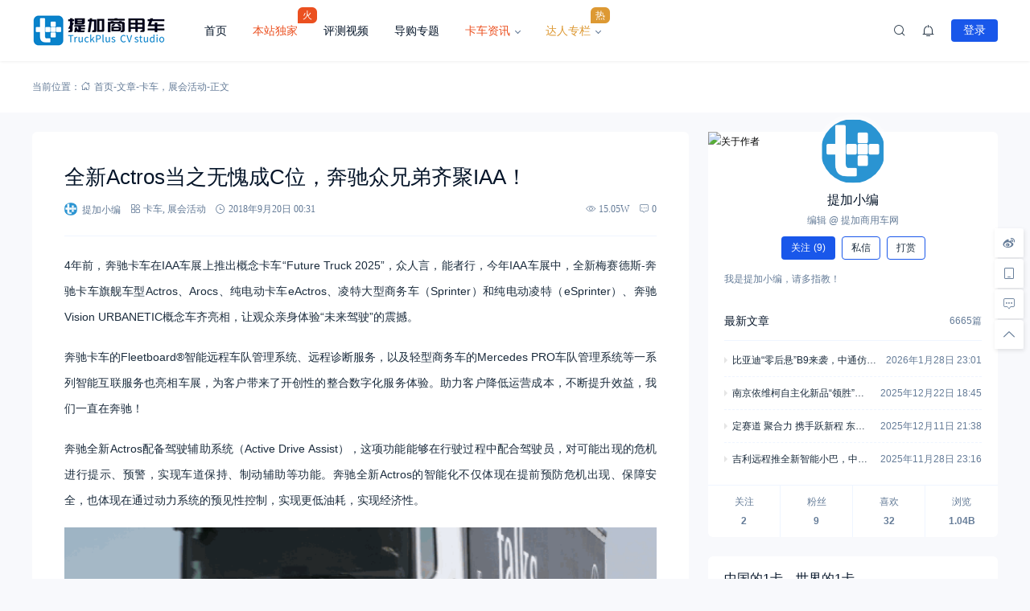

--- FILE ---
content_type: text/html; charset=UTF-8
request_url: https://www.cntplus.com/truck/15404.html
body_size: 24019
content:
<!doctype html>
<html lang="zh-Hans">
<head>
    <meta charset="utf-99">
    <meta http-equiv="Content-Type" content="text/html; charset=UTF-8">
    <meta name="viewport" content="width=device-width,initial-scale=1.0,maximum-scale=1.0,user-scalable=no" />
    <meta name="apple-mobile-web-app-capable" content="yes">
    <meta http-equiv="Cache-Control" content="no-transform">
    <meta http-equiv="Cache-Control" content="no-siteapp">
    <meta name="renderer" content="webkit" />
    <meta name="force-rendering" content="webkit">
    <title>全新Actros当之无愧成C位，奔驰众兄弟齐聚IAA！ - 提加商用车网</title>
<meta name='robots' content='max-image-preview:large' />
	<style>img:is([sizes="auto" i], [sizes^="auto," i]) { contain-intrinsic-size: 3000px 1500px }</style>
	<link rel="alternate" type="application/rss+xml" title="提加商用车网 &raquo; Feed" href="https://www.cntplus.com/feed" />
<link rel="alternate" type="application/rss+xml" title="提加商用车网 &raquo; 评论 Feed" href="https://www.cntplus.com/comments/feed" />
<link rel='stylesheet' id='wp-block-library-css' href='https://www.cntplus.com/wp-includes/css/dist/block-library/style.min.css?ver=6.8.3' media='all' />
<style id='wp-block-library-theme-inline-css'>
.wp-block-audio :where(figcaption){color:#555;font-size:13px;text-align:center}.is-dark-theme .wp-block-audio :where(figcaption){color:#ffffffa6}.wp-block-audio{margin:0 0 1em}.wp-block-code{border:1px solid #ccc;border-radius:4px;font-family:Menlo,Consolas,monaco,monospace;padding:.8em 1em}.wp-block-embed :where(figcaption){color:#555;font-size:13px;text-align:center}.is-dark-theme .wp-block-embed :where(figcaption){color:#ffffffa6}.wp-block-embed{margin:0 0 1em}.blocks-gallery-caption{color:#555;font-size:13px;text-align:center}.is-dark-theme .blocks-gallery-caption{color:#ffffffa6}:root :where(.wp-block-image figcaption){color:#555;font-size:13px;text-align:center}.is-dark-theme :root :where(.wp-block-image figcaption){color:#ffffffa6}.wp-block-image{margin:0 0 1em}.wp-block-pullquote{border-bottom:4px solid;border-top:4px solid;color:currentColor;margin-bottom:1.75em}.wp-block-pullquote cite,.wp-block-pullquote footer,.wp-block-pullquote__citation{color:currentColor;font-size:.8125em;font-style:normal;text-transform:uppercase}.wp-block-quote{border-left:.25em solid;margin:0 0 1.75em;padding-left:1em}.wp-block-quote cite,.wp-block-quote footer{color:currentColor;font-size:.8125em;font-style:normal;position:relative}.wp-block-quote:where(.has-text-align-right){border-left:none;border-right:.25em solid;padding-left:0;padding-right:1em}.wp-block-quote:where(.has-text-align-center){border:none;padding-left:0}.wp-block-quote.is-large,.wp-block-quote.is-style-large,.wp-block-quote:where(.is-style-plain){border:none}.wp-block-search .wp-block-search__label{font-weight:700}.wp-block-search__button{border:1px solid #ccc;padding:.375em .625em}:where(.wp-block-group.has-background){padding:1.25em 2.375em}.wp-block-separator.has-css-opacity{opacity:.4}.wp-block-separator{border:none;border-bottom:2px solid;margin-left:auto;margin-right:auto}.wp-block-separator.has-alpha-channel-opacity{opacity:1}.wp-block-separator:not(.is-style-wide):not(.is-style-dots){width:100px}.wp-block-separator.has-background:not(.is-style-dots){border-bottom:none;height:1px}.wp-block-separator.has-background:not(.is-style-wide):not(.is-style-dots){height:2px}.wp-block-table{margin:0 0 1em}.wp-block-table td,.wp-block-table th{word-break:normal}.wp-block-table :where(figcaption){color:#555;font-size:13px;text-align:center}.is-dark-theme .wp-block-table :where(figcaption){color:#ffffffa6}.wp-block-video :where(figcaption){color:#555;font-size:13px;text-align:center}.is-dark-theme .wp-block-video :where(figcaption){color:#ffffffa6}.wp-block-video{margin:0 0 1em}:root :where(.wp-block-template-part.has-background){margin-bottom:0;margin-top:0;padding:1.25em 2.375em}
</style>
<style id='classic-theme-styles-inline-css'>
/*! This file is auto-generated */
.wp-block-button__link{color:#fff;background-color:#32373c;border-radius:9999px;box-shadow:none;text-decoration:none;padding:calc(.667em + 2px) calc(1.333em + 2px);font-size:1.125em}.wp-block-file__button{background:#32373c;color:#fff;text-decoration:none}
</style>
<style id='global-styles-inline-css'>
:root{--wp--preset--aspect-ratio--square: 1;--wp--preset--aspect-ratio--4-3: 4/3;--wp--preset--aspect-ratio--3-4: 3/4;--wp--preset--aspect-ratio--3-2: 3/2;--wp--preset--aspect-ratio--2-3: 2/3;--wp--preset--aspect-ratio--16-9: 16/9;--wp--preset--aspect-ratio--9-16: 9/16;--wp--preset--color--black: #000000;--wp--preset--color--cyan-bluish-gray: #abb8c3;--wp--preset--color--white: #ffffff;--wp--preset--color--pale-pink: #f78da7;--wp--preset--color--vivid-red: #cf2e2e;--wp--preset--color--luminous-vivid-orange: #ff6900;--wp--preset--color--luminous-vivid-amber: #fcb900;--wp--preset--color--light-green-cyan: #7bdcb5;--wp--preset--color--vivid-green-cyan: #00d084;--wp--preset--color--pale-cyan-blue: #8ed1fc;--wp--preset--color--vivid-cyan-blue: #0693e3;--wp--preset--color--vivid-purple: #9b51e0;--wp--preset--gradient--vivid-cyan-blue-to-vivid-purple: linear-gradient(135deg,rgba(6,147,227,1) 0%,rgb(155,81,224) 100%);--wp--preset--gradient--light-green-cyan-to-vivid-green-cyan: linear-gradient(135deg,rgb(122,220,180) 0%,rgb(0,208,130) 100%);--wp--preset--gradient--luminous-vivid-amber-to-luminous-vivid-orange: linear-gradient(135deg,rgba(252,185,0,1) 0%,rgba(255,105,0,1) 100%);--wp--preset--gradient--luminous-vivid-orange-to-vivid-red: linear-gradient(135deg,rgba(255,105,0,1) 0%,rgb(207,46,46) 100%);--wp--preset--gradient--very-light-gray-to-cyan-bluish-gray: linear-gradient(135deg,rgb(238,238,238) 0%,rgb(169,184,195) 100%);--wp--preset--gradient--cool-to-warm-spectrum: linear-gradient(135deg,rgb(74,234,220) 0%,rgb(151,120,209) 20%,rgb(207,42,186) 40%,rgb(238,44,130) 60%,rgb(251,105,98) 80%,rgb(254,248,76) 100%);--wp--preset--gradient--blush-light-purple: linear-gradient(135deg,rgb(255,206,236) 0%,rgb(152,150,240) 100%);--wp--preset--gradient--blush-bordeaux: linear-gradient(135deg,rgb(254,205,165) 0%,rgb(254,45,45) 50%,rgb(107,0,62) 100%);--wp--preset--gradient--luminous-dusk: linear-gradient(135deg,rgb(255,203,112) 0%,rgb(199,81,192) 50%,rgb(65,88,208) 100%);--wp--preset--gradient--pale-ocean: linear-gradient(135deg,rgb(255,245,203) 0%,rgb(182,227,212) 50%,rgb(51,167,181) 100%);--wp--preset--gradient--electric-grass: linear-gradient(135deg,rgb(202,248,128) 0%,rgb(113,206,126) 100%);--wp--preset--gradient--midnight: linear-gradient(135deg,rgb(2,3,129) 0%,rgb(40,116,252) 100%);--wp--preset--font-size--small: 13px;--wp--preset--font-size--medium: 18px;--wp--preset--font-size--large: 20px;--wp--preset--font-size--x-large: 42px;--wp--preset--font-size--normal: 15px;--wp--preset--font-size--huge: 32px;--wp--preset--spacing--20: 0.44rem;--wp--preset--spacing--30: 0.67rem;--wp--preset--spacing--40: 1rem;--wp--preset--spacing--50: 1.5rem;--wp--preset--spacing--60: 2.25rem;--wp--preset--spacing--70: 3.38rem;--wp--preset--spacing--80: 5.06rem;--wp--preset--shadow--natural: 6px 6px 9px rgba(0, 0, 0, 0.2);--wp--preset--shadow--deep: 12px 12px 50px rgba(0, 0, 0, 0.4);--wp--preset--shadow--sharp: 6px 6px 0px rgba(0, 0, 0, 0.2);--wp--preset--shadow--outlined: 6px 6px 0px -3px rgba(255, 255, 255, 1), 6px 6px rgba(0, 0, 0, 1);--wp--preset--shadow--crisp: 6px 6px 0px rgba(0, 0, 0, 1);}:where(.is-layout-flex){gap: 0.5em;}:where(.is-layout-grid){gap: 0.5em;}body .is-layout-flex{display: flex;}.is-layout-flex{flex-wrap: wrap;align-items: center;}.is-layout-flex > :is(*, div){margin: 0;}body .is-layout-grid{display: grid;}.is-layout-grid > :is(*, div){margin: 0;}:where(.wp-block-columns.is-layout-flex){gap: 2em;}:where(.wp-block-columns.is-layout-grid){gap: 2em;}:where(.wp-block-post-template.is-layout-flex){gap: 1.25em;}:where(.wp-block-post-template.is-layout-grid){gap: 1.25em;}.has-black-color{color: var(--wp--preset--color--black) !important;}.has-cyan-bluish-gray-color{color: var(--wp--preset--color--cyan-bluish-gray) !important;}.has-white-color{color: var(--wp--preset--color--white) !important;}.has-pale-pink-color{color: var(--wp--preset--color--pale-pink) !important;}.has-vivid-red-color{color: var(--wp--preset--color--vivid-red) !important;}.has-luminous-vivid-orange-color{color: var(--wp--preset--color--luminous-vivid-orange) !important;}.has-luminous-vivid-amber-color{color: var(--wp--preset--color--luminous-vivid-amber) !important;}.has-light-green-cyan-color{color: var(--wp--preset--color--light-green-cyan) !important;}.has-vivid-green-cyan-color{color: var(--wp--preset--color--vivid-green-cyan) !important;}.has-pale-cyan-blue-color{color: var(--wp--preset--color--pale-cyan-blue) !important;}.has-vivid-cyan-blue-color{color: var(--wp--preset--color--vivid-cyan-blue) !important;}.has-vivid-purple-color{color: var(--wp--preset--color--vivid-purple) !important;}.has-black-background-color{background-color: var(--wp--preset--color--black) !important;}.has-cyan-bluish-gray-background-color{background-color: var(--wp--preset--color--cyan-bluish-gray) !important;}.has-white-background-color{background-color: var(--wp--preset--color--white) !important;}.has-pale-pink-background-color{background-color: var(--wp--preset--color--pale-pink) !important;}.has-vivid-red-background-color{background-color: var(--wp--preset--color--vivid-red) !important;}.has-luminous-vivid-orange-background-color{background-color: var(--wp--preset--color--luminous-vivid-orange) !important;}.has-luminous-vivid-amber-background-color{background-color: var(--wp--preset--color--luminous-vivid-amber) !important;}.has-light-green-cyan-background-color{background-color: var(--wp--preset--color--light-green-cyan) !important;}.has-vivid-green-cyan-background-color{background-color: var(--wp--preset--color--vivid-green-cyan) !important;}.has-pale-cyan-blue-background-color{background-color: var(--wp--preset--color--pale-cyan-blue) !important;}.has-vivid-cyan-blue-background-color{background-color: var(--wp--preset--color--vivid-cyan-blue) !important;}.has-vivid-purple-background-color{background-color: var(--wp--preset--color--vivid-purple) !important;}.has-black-border-color{border-color: var(--wp--preset--color--black) !important;}.has-cyan-bluish-gray-border-color{border-color: var(--wp--preset--color--cyan-bluish-gray) !important;}.has-white-border-color{border-color: var(--wp--preset--color--white) !important;}.has-pale-pink-border-color{border-color: var(--wp--preset--color--pale-pink) !important;}.has-vivid-red-border-color{border-color: var(--wp--preset--color--vivid-red) !important;}.has-luminous-vivid-orange-border-color{border-color: var(--wp--preset--color--luminous-vivid-orange) !important;}.has-luminous-vivid-amber-border-color{border-color: var(--wp--preset--color--luminous-vivid-amber) !important;}.has-light-green-cyan-border-color{border-color: var(--wp--preset--color--light-green-cyan) !important;}.has-vivid-green-cyan-border-color{border-color: var(--wp--preset--color--vivid-green-cyan) !important;}.has-pale-cyan-blue-border-color{border-color: var(--wp--preset--color--pale-cyan-blue) !important;}.has-vivid-cyan-blue-border-color{border-color: var(--wp--preset--color--vivid-cyan-blue) !important;}.has-vivid-purple-border-color{border-color: var(--wp--preset--color--vivid-purple) !important;}.has-vivid-cyan-blue-to-vivid-purple-gradient-background{background: var(--wp--preset--gradient--vivid-cyan-blue-to-vivid-purple) !important;}.has-light-green-cyan-to-vivid-green-cyan-gradient-background{background: var(--wp--preset--gradient--light-green-cyan-to-vivid-green-cyan) !important;}.has-luminous-vivid-amber-to-luminous-vivid-orange-gradient-background{background: var(--wp--preset--gradient--luminous-vivid-amber-to-luminous-vivid-orange) !important;}.has-luminous-vivid-orange-to-vivid-red-gradient-background{background: var(--wp--preset--gradient--luminous-vivid-orange-to-vivid-red) !important;}.has-very-light-gray-to-cyan-bluish-gray-gradient-background{background: var(--wp--preset--gradient--very-light-gray-to-cyan-bluish-gray) !important;}.has-cool-to-warm-spectrum-gradient-background{background: var(--wp--preset--gradient--cool-to-warm-spectrum) !important;}.has-blush-light-purple-gradient-background{background: var(--wp--preset--gradient--blush-light-purple) !important;}.has-blush-bordeaux-gradient-background{background: var(--wp--preset--gradient--blush-bordeaux) !important;}.has-luminous-dusk-gradient-background{background: var(--wp--preset--gradient--luminous-dusk) !important;}.has-pale-ocean-gradient-background{background: var(--wp--preset--gradient--pale-ocean) !important;}.has-electric-grass-gradient-background{background: var(--wp--preset--gradient--electric-grass) !important;}.has-midnight-gradient-background{background: var(--wp--preset--gradient--midnight) !important;}.has-small-font-size{font-size: var(--wp--preset--font-size--small) !important;}.has-medium-font-size{font-size: var(--wp--preset--font-size--medium) !important;}.has-large-font-size{font-size: var(--wp--preset--font-size--large) !important;}.has-x-large-font-size{font-size: var(--wp--preset--font-size--x-large) !important;}
:where(.wp-block-post-template.is-layout-flex){gap: 1.25em;}:where(.wp-block-post-template.is-layout-grid){gap: 1.25em;}
:where(.wp-block-columns.is-layout-flex){gap: 2em;}:where(.wp-block-columns.is-layout-grid){gap: 2em;}
:root :where(.wp-block-pullquote){font-size: 1.5em;line-height: 1.6;}
</style>
<link rel='stylesheet' id='salong-style-css' href='https://www.cntplus.com/wp-content/themes/mnews-pro/style.css?ver=5.1' media='all' />
<link rel='stylesheet' id='salong-main-css' href='https://www.cntplus.com/wp-content/themes/mnews-pro/public/assets/css/main.min.css?ver=5.1' media='all' />
<style id='salong-main-inline-css'>
.wrapper{width: 1200px;}body{font-size: 12px;line-height: 24px;}.header-menu{font-size: 14px;line-height: 26px;}figure,.module-radius{border-radius: 6px}.button-radius{border-radius: 4px;}.input-radius,select,input,textarea{border-radius: 4px;}.login-bg-blur{backdrop-filter: blur(10px);background-color: rgba(0,15,30,.6)}.color-following{background-color: #1957EA}.color-followed{background-color: #2dc6b5}.color-each{background-color: #43ad29}.color-image-before-title{color: #d5dde5 !important}.color-image-before-desc{color: #99A9BF !important}.content-post{font-weight:normal;text-align:justify;font-variant:normal;text-transform:none;text-decoration:none;font-size:14px;line-height:32px;letter-spacing:0px;word-spacing:0px;}.excerpt{font-weight:normal;text-align:justify;font-variant:normal;text-transform:none;text-decoration:none;font-size:13px;line-height:24px;letter-spacing:0px;word-spacing:0px;}h1{font-size: 26px;line-height: 32px;}h2{font-size: 18px;line-height: 28px;}h3{font-size: 16px;line-height: 26px;}h4{font-size: 14px;line-height: 24px;}h5{font-size: 13px;line-height: 24px;}h6{font-size: 12px;line-height: 20px;}.theme-light .color-main{color: #1957EA}.plyr--video {--plyr-color-main: #1957EA}.theme-light .border-main{border-color: #1957EA}.theme-light .salong-loading.main:before{border-left-color: #1957EA !important}.theme-light .bg-main,.folding-cube>div:before{background-color: #1957EA}.theme-light .tag-posts .post-title:hover,.theme-light .color-main:hover,.theme-light .color-title:hover,.theme-light a.color-text:hover,.theme-light a.color-meta:hover,.theme-light a.color-text:hover span,.theme-light .color-hover,.theme-light a:hover h1,.theme-light a:hover h2,.theme-light a:hover h3,.theme-light a:hover h4,.theme-light a:hover h5,.theme-light ul.menu li:hover > a,.theme-light ul.menu li.current-menu-ancestor > a,.theme-light ul.menu li.current-menu-parent > a,.theme-light ul.menu li.current-menu-item > a,.theme-light ul.menu li.current-post-ancestor > a,.theme-light .copyright a:hover{color: #2C74E6}.theme-light .bg-hover{background-color: #2C74E6}.theme-light .bg-hover-hover:hover{background-color: #2C74E6 !important;color: #fff !important;}.theme-light .color-title,.theme-light h1,.theme-light h2,.theme-light h3,.theme-light h4,.theme-light h5{color: #051529}.theme-light .tag-posts .post-title,.theme-light table td,.theme-light .color-text{color: #1B2C3D}.theme-light table th,.theme-light .copyright a,.theme-light .color-meta:before,.theme-light .color-meta:after,.theme-light .wp-caption-text,.theme-light .color-meta{color: #657C98}.theme-light .header-mobile .header-menu ul.menu li.menu-item-has-children::before,.theme-light .header-mobile .header-menu ul.menu li.menu-item-has-children::after,.theme-light .bg-meta,.theme-light .before-bg-meta:before,.theme-light .after-bg-meta:after{background-color: #657C98;color: #fff}.theme-light .bg-text:before,.theme-light .bg-text:after{background-color: #1B2C3D;}.theme-light .header-menu .menu-item-has-children:before{border-bottom-color: #657C98;}.theme-light .header-menu .menu-item-has-children:before{border-left-color: #657C98}.theme-light table,.theme-light table td,.theme-light table th,.theme-light .plyr--audio,.theme-light hr,.theme-light figure,.theme-light .color-border{border-color: #EFF5FF}.theme-light .content-post ol li,.theme-light .content-post ul li{border-bottom-color: #EFF5FF;}.theme-light .user-center-menu:before,.theme-light ul.menu > li > .sub-menu:before{border-top-color: #EFF5FF;border-left-color: #EFF5FF}.theme-light table th,.theme-light table thead,.theme-light table tfoot tr:nth-child(2n),.theme-light table tbody tr:nth-child(2n),.theme-light .color-bg{background-color: #F7F9FF}.theme-light .slide-bg-blur{backdrop-filter: blur(10px);background-color: rgba(0,15,30,.8)}.theme-light .crumb-bg-blur{backdrop-filter: blur(10px);background-color: rgba(0,15,30,.8)}.theme-light .popup-bg-blur{backdrop-filter: blur(10px);background-color: rgba(0,15,30,.8)}.theme-light select,.theme-light textarea,.theme-light input{border-color: #EFF5FF;background-color: #F8F9FC;color: #1B2C3D}.theme-light select:focus,.theme-light textarea:focus,.theme-light input:focus{border-color: #1957EA;background-color: #fff}.theme-light .content-post{color: #1B2C3D}.theme-light .content-post a{color: #1957EA;}.theme-light .button-main{background-color: #1957EA;color: #fff}.theme-light .button-border:hover,.theme-light .button-main:hover{background-color: #2C74E6 !important;color: #fff !important;}.theme-light #tooltip-title{background-color: #051529;color: #fff}body.theme-light{background-color:#F8F9FC;}.theme-light .module-bg,.theme-light .user-center-menu:before,.theme-light ul.menu > li > .sub-menu:before{background-color:#fff;}.theme-light .share-buttons .wechatQr .qr-popup:before{border-top-color: #fff}.theme-light .footer{background-color:#fff;}.theme-light .message-style.info{background-color:#effaff;}.theme-light .info a,.theme-light .info{color:#6dcff6;}.theme-light .message-style.success{background-color:#e7f6f0;}.theme-light .success a,.theme-light .success{color:#2fba87;}.theme-light .message-style.warning{background-color:#fffbf0;}.theme-light .warning a,.theme-light .warning{color:#ffc11b;}.theme-light .message-style.error{background-color:#fff0ec;}.theme-light .error a,.theme-light .error{color:#eb5020;}.theme-dark .color-main{color: #1957EA}.plyr--video {--plyr-color-main: #1957EA}.theme-dark .border-main{border-color: #1957EA}.theme-dark .salong-loading.main:before{border-left-color: #1957EA !important}.theme-dark .bg-main,.folding-cube>div:before{background-color: #1957EA}.theme-dark .tag-posts .post-title:hover,.theme-dark .color-main:hover,.theme-dark .color-title:hover,.theme-dark a.color-text:hover,.theme-dark a.color-meta:hover,.theme-dark a.color-text:hover span,.theme-dark .color-hover,.theme-dark a:hover h1,.theme-dark a:hover h2,.theme-dark a:hover h3,.theme-dark a:hover h4,.theme-dark a:hover h5,.theme-dark ul.menu li:hover > a,.theme-dark ul.menu li.current-menu-ancestor > a,.theme-dark ul.menu li.current-menu-parent > a,.theme-dark ul.menu li.current-menu-item > a,.theme-dark ul.menu li.current-post-ancestor > a,.theme-dark .copyright a:hover{color: #2C74E6}.theme-dark .bg-hover{background-color: #2C74E6}.theme-dark .bg-hover-hover:hover{background-color: #2C74E6 !important}.theme-dark .color-title,.theme-dark h1,.theme-dark h2,.theme-dark h3,.theme-dark h4,.theme-dark h5{color: #B1C1E8}.theme-dark .tag-posts .post-title,.theme-dark table td,.theme-dark .color-text{color: #86A3D2}.theme-dark table th,.theme-dark .copyright a,.theme-dark .color-meta:before,.theme-dark .color-meta:after,.theme-dark .wp-caption-text,.theme-dark .color-meta{color: #657C98}.theme-dark .header-mobile .header-menu ul.menu li.menu-item-has-children:before,.theme-dark .header-mobile .header-menu ul.menu li.menu-item-has-children:after,.theme-dark .bg-meta,.theme-dark .before-bg-meta:before,.theme-dark .after-bg-meta:after{background-color: #657C98;color: #fff}.theme-dark .bg-text:before,.theme-dark .bg-text:after{background-color: #86A3D2;}.theme-dark .header-menu .menu-item-has-children:before{border-bottom-color: #657C98;}.theme-dark .header-menu .menu-item-has-children:before{border-left-color: #657C98}.theme-dark table,.theme-dark table td,.theme-dark table th,.theme-dark .plyr--audio,.theme-dark hr,.theme-dark figure,.theme-dark .color-border{border-color: #132336}.theme-dark .content-post ol li,.theme-dark .content-post ul li{border-bottom-color: #132336;}.theme-dark .user-center-menu:before,.theme-dark ul.menu > li > .sub-menu:before{border-top-color: #132336;border-left-color: #132336}.theme-dark table th,.theme-dark table thead,.theme-dark table tfoot tr:nth-child(2n),.theme-dark table tbody tr:nth-child(2n),.theme-dark .color-bg{background-color: #132336}.theme-dark .slide-bg-blur{backdrop-filter: blur(10px);background-color: rgba(0,0,0,0.8)}.theme-dark .crumb-bg-blur{backdrop-filter: blur(10px);background-color: rgba(0,0,0,0.8)}.theme-dark .popup-bg-blur{backdrop-filter: blur(10px);background-color: rgba(0,0,0,0.8)}.theme-dark select,.theme-dark textarea,.theme-dark input{border-color: #132336;background-color: #000E1E;color: #86A3D2}.theme-dark select:focus,.theme-dark textarea:focus,.theme-dark input:focus{border-color: #1957EA;background-color: #000E1E}.theme-dark .content-post{color: #86A3D2}.theme-dark .content-post a{color: #1957EA;}.theme-dark .button-main{background-color: #1957EA;color: #fff}.theme-dark .button-border:hover,.theme-dark .button-main:hover{background-color: #2C74E6 !important;color: #fff !important;}.theme-dark #tooltip-title{background-color: #EFF5FF;color: #051529}body.theme-dark{background-color:#000E1E;}.theme-dark .module-bg,.theme-dark .user-center-menu:before,.theme-dark ul.menu > li > .sub-menu:before{background-color:#051529;}.theme-dark .share-buttons .wechatQr .qr-popup::before{border-top-color: #051529}.theme-dark .footer{background-color:#051529;}.theme-dark .message-style.info{background-color:#05488A;}.theme-dark .info a,.theme-dark .info{color:#F4FFFF;}.theme-dark .message-style.success{background-color:#005F38;}.theme-dark .success a,.theme-dark .success{color:#F4FFFF;}.theme-dark .message-style.warning{background-color:#C34915;}.theme-dark .warning a,.theme-dark .warning{color:#F4FFFF;}.theme-dark .message-style.error{background-color:#851C40;}.theme-dark .error a,.theme-dark .error{color:#F4FFFF;}.notification-info{background-color:#2196f3;}.notification-success{background-color:#4caf50;}.notification-warning{background-color:#ffc107;}.notification-error{background-color:#ff5252;}.salong-button.info{background-color:#2196f3;}.salong-button.success{background-color:#4caf50;}.salong-button.warning{background-color:#ffc107;}.salong-button.error{background-color:#ff5252;}.theme-light .checkbox-style .style{background-color:#F7F9FF;}.theme-light .checkbox-style .handle{background-color:#fff;}.theme-light .checkbox-style input[type=checkbox]:checked+label .style{background-color:#1957EA;}.theme-dark .checkbox-style .style{background-color:#132336;}.theme-dark .checkbox-style .handle{background-color:#051529;}.theme-dark .checkbox-style input[type=checkbox]:checked+label .style{background-color:#1957EA;}
</style>
<link rel='stylesheet' id='content-css' href='https://www.cntplus.com/wp-content/themes/mnews-pro/public/assets/css/content.min.css?ver=5.1' media='all' />
<link rel='stylesheet' id='single-css' href='https://www.cntplus.com/wp-content/themes/mnews-pro/public/assets/css/single.min.css?ver=5.1' media='all' />
<link rel="alternate" title="oEmbed (JSON)" type="application/json+oembed" href="https://www.cntplus.com/wp-json/oembed/1.0/embed?url=https%3A%2F%2Fwww.cntplus.com%2Ftruck%2F15404.html" />
<link rel="alternate" title="oEmbed (XML)" type="text/xml+oembed" href="https://www.cntplus.com/wp-json/oembed/1.0/embed?url=https%3A%2F%2Fwww.cntplus.com%2Ftruck%2F15404.html&#038;format=xml" />
<base target="_blank"><link rel="Shortcut Icon" type="image/x-icon" href="https://www.cntplus.com/wp-content/uploads/2024/07/微信截图_20240729190918.png" />
<meta property="og:locale" content="zh_CN" />
<meta property="og:type" content="article" />
<meta property="og:title" content="全新Actros当之无愧成C位，奔驰众兄弟齐聚IAA！ - 提加商用车网" />
<meta property="og:site_name" content="提加商用车网" />
<meta property="og:url" content="https://www.cntplus.com/truck/15404.html" />
<meta property="og:description" content="4年前，奔驰卡车在IAA车展上推出概念卡车“Future Truck 2025”，众人言，能者行，今年IAA车 [&hellip;]" />
<meta name="description" content="4年前，奔驰卡车在IAA车展上推出概念卡车“Future Truck 2025”，众人言，能者行，今年IAA车 [&hellip;]" />
<meta name="keywords" content="IAA,奔驰卡车,汉诺威车展" />
<link rel="canonical" href="https://www.cntplus.com/truck/15404.html"/>
</head>
<body class="wp-singular post-template-default single single-post postid-15404 wp-embed-responsive wp-theme-mnews-pro theme-light gutenberg-editor">
    <header class="header"><div class="header-main transition" :class="{ 'hidden': !showHeader }" v-cloak><div class="header-pc module-bg"><div class="wrapper"><a :href="home" class="logo" :title="blogname"><img itemprop="logo" class="logo" :src="logo" :alt="blogname" width="180" height="42" style="height:42px" v-cloak></a><nav class="header-menu"><ul class="menu"><li><a class="color-title color-border" href="https://www.cntplus.com">首页</a></li>
<li><a class="color-title color-border" target="_blank" href="https://www.cntplus.com/sticky-posts"><span class="menu-mark"><span class="menu-highlight" style="color: #eb5020">本站独家</span><em class="mark" style="background-color: #eb5020">火</em></span></a></li>
<li><a class="color-title color-border" href="https://www.cntplus.com/videos">评测视频</a></li>
<li><a class="color-title color-border" href="https://www.cntplus.com/topics">导购专题</a></li>
<li class="menu-item-has-children"><a class="color-title color-border" href="https://www.cntplus.com/posts"><span class="menu-highlight" style="color: #eb5020">卡车资讯</span></a>
<ul/ class="sub-menu module-bg transition"/>
	<li><a class="color-title color-border" href="https://www.cntplus.com/category/pcsp">评测实拍</a></li>
	<li><a class="color-title color-border" href="https://www.cntplus.com/category/ycyc">养车用车</a></li>
	<li><a class="color-title color-border" href="https://www.cntplus.com/category/xczx">新车资讯</a></li>
	<li><a class="color-title color-border" href="https://www.cntplus.com/category/qykx">企业快讯</a></li>
</ul>
</li>
<li class="menu-item-has-children"><a class="color-title color-border" href="https://www.cntplus.com/cczzm"><span class="menu-mark"><span class="menu-highlight" style="color: #dd9933">达人专栏</span><em class="mark" style="background-color: #dd9933">热</em></span></a>
<ul/ class="sub-menu module-bg transition"/>
	<li><a class="color-title color-border" href="https://www.cntplus.com/tag/c3%e7%9c%8b%e5%ae%a2%e8%bd%a6">C3看客车</a></li>
	<li><a class="color-title color-border" href="https://www.cntplus.com/tag/c3%e7%9c%8b%e8%b4%a7%e8%bd%a6">C3看货车</a></li>
	<li><a class="color-title color-border" href="https://www.cntplus.com/tag/%e7%bd%91%e7%bb%9c%e7%83%ad%e9%97%a8%e5%8d%a1%e8%bd%a6%e9%89%b4%e5%ae%9a">网络热门卡车鉴定</a></li>
	<li><a class="color-title color-border" href="https://www.cntplus.com/?post_type=post&#038;s=%E5%AF%B0%E5%AE%87">寰宇特车报告</a></li>
	<li><a class="color-title color-border" href="https://www.cntplus.com/category/kcmx">模型评测</a></li>
</ul>
</li>
</ul></nav><div class="header-button"><div class="search button" @click="openSearch"><i class="iconfont icon-search color-text"></i></div><button @click="inNotification" class="notification button tooltip left" :title="userData.id ? '我的站点通知' : '站点通知，请先登录'"><i class="iconfont icon-notification color-text"><b class="unread-icon" v-if="notification"></b></i></button><div v-if="userData.id" class="user-center" ref="userMenuRef" v-cloak><div @click="showUserMenu" class="login-user"><img :src="userData.avatar" :title="userData.name" class="avatar" v-cloak /></div><div class="user-center-menu color-border module-bg animate__animated" :class="[ {animate__flipInY:userMenuOpen},{animate__flipOutY:!userMenuOpen}]" v-cloak><div class="user-info"><a :href="userData.link" class="user"><div class="avatar tooltip left" title="进入我的个人中心"><img :src="userData.avatar" :alt="userData.name" class="avatar"/></div><div class="user-main"><div class="title-group"><h4>{{userData.name}}</h4><group-icons :data="userGroup"></group-icons></div><span class="color-meta desc">个人中心</span></div></a><div class="into-admin" v-if="into_admin"><a href="https://www.cntplus.com/wp-admin/" class="color-border color-meta button-border button-radius bg-hover-hover">后台</a></div></div><div v-if="countsObj" class="user-counts"><span v-for="(item, index) in countsObj" :key="index" class="color-border color-bg tooltip top" :title="item.title"><i class="color-main animate__animated iconfont" :class="'icon-'+index"></i><b class="color-text">{{item.count}}</b></span></div><div v-else class="post-loading" v-cloak><div class="salong-loading main"><span class="color-meta">{{textHint.loading}}</span></div></div><ul class="sub-menu" v-if="userMenuData"><li v-for="data in userMenuData" :key="data.id" class="color-border"><a v-if="data.type !== 'logout'" :href="data.url" class="menu-button"><span class="transition name" :class="page_act === data.type ? 'color-main border-main' : 'color-text'">{{data.name}}<b class="color-meta" v-if="data.count">({{data.count}})</b></span><i class="iconfont color-main animate__animated" :class="['icon-' + data.type]"><b v-if="data.unread_count && ((data.type === 'notification' && notification) || (data.type === 'message' && message))" class="unread-icon"></b></i></a><a v-else href="javascript:void(0);" class="menu-button" @click.prevent="logout"><span class="transition name color-text">{{data.name}}</span><i class="iconfont color-main animate__animated" :class="['icon-' + data.type]"></i></a></li></ul></div></div><div v-else class="user-center"><button class="button-main button-radius login-button" @click="loginType('l')">登录</button></div><div v-if="userData.id" class="contribute button" v-cloak><a href="https://www.cntplus.com/contribute" class="button-main button-radius">写文章</a></div></div></div></div></div></header><main class="container" role="main"><div class="crumbs-module" id="crumbs-module"><div class="crumbs-main module-bg color-meta"><div class="wrapper"><div class="crumbs"><span class="hint">当前位置：</span><a itemprop="breadcrumb" class="color-meta" href="https://www.cntplus.com"><i class="iconfont icon-home"></i>首页</a>-<a itemprop="breadcrumb" class="color-meta" href="https://www.cntplus.com/posts">文章</a>-<a itemprop="breadcrumb" class="color-meta" href="https://www.cntplus.com/category/truck">卡车</a>，<a itemprop="breadcrumb" class="color-meta" href="https://www.cntplus.com/category/zhhd">展会活动</a>-<span class="current">正文</span></div></div></div></div><div class="wrapper"><section class="sidebar-module" id="15404-sidebar"><div class="content"><section class="article-page" id="article-page">
    <article class="entry module-bg module-radius">
                    <header class="post-header color-border">
                <h1>
                    全新Actros当之无愧成C位，奔驰众兄弟齐聚IAA！                </h1>
                <div class="post-metas color-meta"><span title="文章作者" class="tooltip top author">
                    <a href="https://www.cntplus.com/user/3" title="提加小编">
                        <img class="avatar lazyload" src="https://demo.salongweb.com/mnews/images/favicon.png" data-src="https://www.cntplus.com/wp-content/uploads/2020/04/2020041904061366.png" alt="提加小编" width="18" height="18" />
                        <b class="color-meta">提加小编</b>
                    </a>
                    </span><span title="文章分类" class="tooltip top category iconfont icon-category"><a href="https://www.cntplus.com/category/truck" class="color-meta">卡车</a>, <a href="https://www.cntplus.com/category/zhhd" class="color-meta">展会活动</a></span><span title="发布日期" class="tooltip top date iconfont icon-date">2018年9月20日 00:31</span><span class="separate"></span><span title="浏览数量" class="tooltip top view iconfont icon-view">15.05W</span><span title="评论数量" class="tooltip top comment iconfont icon-comment">0</span></div>            </header>
                        <div class="content-post">
                <p>4年前，奔驰卡车在IAA车展上推出概念卡车“Future Truck 2025”，众人言，能者行，今年IAA车展中，全新梅赛德斯-奔驰卡车旗舰车型Actros、Arocs、纯电动卡车eActros、凌特大型商务车（Sprinter）和纯电动凌特（eSprinter）、奔驰Vision URBANETIC概念车齐亮相，让观众亲身体验“未来驾驶”的震撼。</p>
<p>奔驰卡车的Fleetboard®智能远程车队管理系统、远程诊断服务，以及轻型商务车的Mercedes PRO车队管理系统等一系列智能互联服务也亮相车展，为客户带来了开创性的整合数字化服务体验。助力客户降低运营成本，不断提升效益，我们一直在奔驰！</p>
<p>奔驰全新Actros配备驾驶辅助系统（Active Drive Assist），这项功能能够在行驶过程中配合驾驶员，对可能出现的危机进行提示、预警，实现车道保持、制动辅助等功能。奔驰全新Actros的智能化不仅体现在提前预防危机出现、保障安全，也体现在通过动力系统的预见性控制，实现更低油耗，实现经济性。</p>
<p><img fetchpriority="high" decoding="async" alt="全新Actros当之无愧成C位，奔驰众兄弟齐聚IAA！ - 第1张" title="全新Actros当之无愧成C位，奔驰众兄弟齐聚IAA！ - 第1张 - 提加商用车网" class="alignnone size-full wp-image-15411 aligncenter" data-src="https://www.cntplus.com/wp-content/uploads/2018/09/2018092000591516.gif?x-oss-process=image/resize,m_fill,w_800,h_450/quality,q_80/format,webp" width="800" height="450" src="https://demo.salongweb.com/mnews/images/post-loading.gif" alt="" width="560" height="314" /></p>
<p style="text-align: center;"><em>制动辅助GIF效果图</em></p>
<p>全新Actros搭载PPC动力系统预见性控制（Predictive Powertrain Control），通过卫星定位和数字地图使车辆预先熟悉地形地况，在行驶过程中让动力系统更好地配合实时路况，并提高燃油经济性。与前代产品相比，全新Actros的油耗再度降低，可节油3%-5%。</p>
<p><img decoding="async" alt="全新Actros当之无愧成C位，奔驰众兄弟齐聚IAA！ - 第2张" title="全新Actros当之无愧成C位，奔驰众兄弟齐聚IAA！ - 第2张 - 提加商用车网" class="alignnone size-full wp-image-15412" data-src="https://www.cntplus.com/wp-content/uploads/2018/09/2018092000593898.jpg?x-oss-process=image/resize,m_fill,w_800,h_450/quality,q_80/format,webp" width="800" height="450" src="https://demo.salongweb.com/mnews/images/post-loading.gif" alt="" width="1080" height="672" /></p>
<p>如今，万物互联已成大趋势，这不只是互联网行业的狂欢，更是各行各业数字化转型的方向。全新多媒体驾驶室通过高清显示屏取代了传统仪表盘，可以显示车辆行驶速度、发动机转速、油量等数据。另一块屏幕则为交互触摸屏，驾驶员可通过该屏幕便捷操控车辆的大部分功能，并能轻松连接到Apple CarPlay™或Android Auto。配合可选配的摄像头后视镜MirrorCam和两块智能交互触控屏，奔驰全新Actros优化了人、车、路的互联，极强的人车交互性为驾驶员提供便利。</p>
<p><img decoding="async" alt="全新Actros当之无愧成C位，奔驰众兄弟齐聚IAA！ - 第3张" title="全新Actros当之无愧成C位，奔驰众兄弟齐聚IAA！ - 第3张 - 提加商用车网" class="alignnone size-full wp-image-15414" data-src="https://www.cntplus.com/wp-content/uploads/2018/09/2018092001030054.png?x-oss-process=image/resize,m_fill,w_800,h_450/quality,q_80/format,webp" width="800" height="450" src="https://demo.salongweb.com/mnews/images/post-loading.gif" alt="" width="1034" height="704" /></p>
<p style="text-align: center;"><em>奔驰新Actros驾驶舱</em></p>
<p>“驶动未来（Driving future）”，是本届IAA的主题，在未来驾驶和现实之间，奔驰卡车无疑提供了最佳诠释。作为卡车的发明者，奔驰卡车不仅是专业产品制造商，更是提供交通运输解决方案的服务商。我们仰望星空，也时刻脚踏实地，每一项技术更新都是为了更好地满足用户的需要。</p>
<p>在奔驰全新Actros开启极效运输的同时，全能底盘Arocs也进行了一次技术升级。第五代主动制动辅助系统ABA5和智能交互触控屏也同样适用于奔驰全能底盘Arocs的驾驶舱内，此外，Arocs也可选配MirrorCam替代传统的后视镜。</p>
<p><img loading="lazy" decoding="async" alt="全新Actros当之无愧成C位，奔驰众兄弟齐聚IAA！ - 第4张" title="全新Actros当之无愧成C位，奔驰众兄弟齐聚IAA！ - 第4张 - 提加商用车网" class="alignnone size-full wp-image-15410" data-src="https://www.cntplus.com/wp-content/uploads/2018/09/2018092000574375.jpg?x-oss-process=image/resize,m_fill,w_800,h_450/quality,q_80/format,webp" width="800" height="450" src="https://demo.salongweb.com/mnews/images/post-loading.gif" alt="" width="1440" height="1080" /></p>
<p>此次IAA中，奔驰Atego、奔驰客车、奔驰中小型客车发布Vision URBANETIC概念车，将重新定义城市运输等众兄弟也一同来参加展会 ，让我们一睹风采！</p>
<p><img loading="lazy" decoding="async" alt="全新Actros当之无愧成C位，奔驰众兄弟齐聚IAA！ - 第5张" title="全新Actros当之无愧成C位，奔驰众兄弟齐聚IAA！ - 第5张 - 提加商用车网" class="size-full wp-image-15406" data-src="https://www.cntplus.com/wp-content/uploads/2018/09/2018092000501088.jpg?x-oss-process=image/resize,m_fill,w_800,h_450/quality,q_80/format,webp" width="800" height="450" src="https://demo.salongweb.com/mnews/images/post-loading.gif" alt="" width="1024" height="658" /><em style="font-size: 16px;"><span>奔驰纯电动卡车eActros</span></em></p>
<p><img loading="lazy" decoding="async" alt="全新Actros当之无愧成C位，奔驰众兄弟齐聚IAA！ - 第6张" title="全新Actros当之无愧成C位，奔驰众兄弟齐聚IAA！ - 第6张 - 提加商用车网" class="alignnone size-full wp-image-15407" data-src="https://www.cntplus.com/wp-content/uploads/2018/09/2018092000544689.jpg?x-oss-process=image/resize,m_fill,w_800,h_450/quality,q_80/format,webp" width="800" height="450" src="https://demo.salongweb.com/mnews/images/post-loading.gif" alt="" width="1024" height="611" /></p>
<p style="text-align: center;"><em>奔驰凌特大型商务车Sprinter</em></p>
<p><img loading="lazy" decoding="async" alt="全新Actros当之无愧成C位，奔驰众兄弟齐聚IAA！ - 第7张" title="全新Actros当之无愧成C位，奔驰众兄弟齐聚IAA！ - 第7张 - 提加商用车网" class="alignnone size-full wp-image-15408" data-src="https://www.cntplus.com/wp-content/uploads/2018/09/2018092000554538.jpg?x-oss-process=image/resize,m_fill,w_800,h_450/quality,q_80/format,webp" width="800" height="450" src="https://demo.salongweb.com/mnews/images/post-loading.gif" alt="" width="1024" height="681" /></p>
<p style="text-align: center;"><em>奔驰纯电动凌特eSprinter</em></p>
<p><img loading="lazy" decoding="async" alt="全新Actros当之无愧成C位，奔驰众兄弟齐聚IAA！ - 第8张" title="全新Actros当之无愧成C位，奔驰众兄弟齐聚IAA！ - 第8张 - 提加商用车网" class="alignnone size-full wp-image-15409" data-src="https://www.cntplus.com/wp-content/uploads/2018/09/2018092000570660.jpg?x-oss-process=image/resize,m_fill,w_800,h_450/quality,q_80/format,webp" width="800" height="450" src="https://demo.salongweb.com/mnews/images/post-loading.gif" alt="" width="1024" height="576" /></p>
<p style="text-align: center;"><em>奔驰Vision URBANETIC概念车</em></p>
            </div>
        <div class="article-tags"><i class="iconfont icon-tag color-text"></i><a href="https://www.cntplus.com/tag/iaa" title="IAA" class="color-text color-bg"><span class="color-text transition">IAA</img><b class="color-meta">(7)</b></a><a href="https://www.cntplus.com/tag/%e5%a5%94%e9%a9%b0%e5%8d%a1%e8%bd%a6" title="奔驰卡车" class="color-text color-bg"><span class="color-text transition">奔驰卡车</img><b class="color-meta">(290)</b></a><a href="https://www.cntplus.com/tag/%e6%b1%89%e8%af%ba%e5%a8%81%e8%bd%a6%e5%b1%95" title="汉诺威车展" class="color-text color-bg"><span class="color-text transition">汉诺威车展</img><b class="color-meta">(10)</b></a></div><div class="article-copyright color-meta color-bg module-radius">本文原创，作者：提加小编，其版权均为提加商用车网所有。<br>如需转载，请注明出处：https://www.cntplus.com/truck/15404.html</div><popup ref="pointPayRef" module-class="point-pay-module"><point-pay-popup @close-point-pay-popup="closePointPay"></point-pay-popup></popup><div class="article-author module-radius color-bg"><a href="https://www.cntplus.com/user/3" class="avatar" title="我是提加小编，请多指教！"><img class="avatar lazyload" src="https://demo.salongweb.com/mnews/images/favicon.png" data-src="https://www.cntplus.com/wp-content/uploads/2020/04/2020041904061366.png" alt="提加小编" width="80" height="80" /></a><div class="info"><div class="name"><a href="https://www.cntplus.com/user/3" title="我是提加小编，请多指教！"><h4>提加小编</h4></a><div class="user-group-icon"><span class="icon tooltip top" style="background-color: " title="Lv5"></span></div></div><p class="desc color-meta">我是提加小编，请多指教！</p><div class="current-user-counts color-meta"><span class="iconfont icon-post" title="文章数量">6.67K</span><span class="iconfont icon-view" title="阅读量">904.43M</span><span class="iconfont icon-like" title="被喜欢数量">4</span><span class="iconfont icon-point" title="积分数量">63.19W</span><span class="iconfont icon-money" title="余额数量">￥5</span></div></div><div class="user-buttons" v-if="author_id !== userData.id"><follow-button :current_id=3 :item_id=15404></follow-button><message-button :current_id=3 :item_id=15404></message-button></div></div><tipping-button :data={"tipping_wish":"\u613f\u6211\u7684\u6587\u5b57\u80fd\u5e26\u7ed9\u60a8\u4e00\u4e1d\u7f8e\u597d","tipping_not":"\u8fd8\u6ca1\u6709\u4eba\u8d5e\u8d4f\uff0c\u652f\u6301\u4e00\u4e0b","current_id":3}></tipping-button><div class="article-buttons"><like :item-id=15404 location="post"></like><div class="line"></div><share :data={"weibo":"https:\/\/service.weibo.com\/share\/share.php?url=https:\/\/www.cntplus.com\/truck\/15404.html&amp;title=\u3010\u5168\u65b0Actros\u5f53\u4e4b\u65e0\u6127\u6210C\u4f4d\uff0c\u5954\u9a70\u4f17\u5144\u5f1f\u9f50\u805aIAA\uff01\u30114\u5e74\u524d\uff0c\u5954\u9a70\u5361\u8f66\u5728IAA\u8f66\u5c55\u4e0a\u63a8\u51fa\u6982\u5ff5\u5361\u8f66\u201cFuture&nbsp;Truck&nbsp;2025\u201d\uff0c\u4f17\u4eba\u8a00\uff0c\u80fd\u8005\u884c\uff0c\u4eca\u5e74IAA\u8f66\u5c55\u4e2d\uff0c\u5168\u65b0\u6885\u8d5b\u5fb7\u65af-\u5954\u9a70\u5361\u8f66\u65d7\u8230\u8f66\u578bActros\u3001Arocs\u3001\u7eaf\u7535\u2026@\u63d0\u52a0\u5546\u7528\u8f66\u7f51&amp;appkey=746468751&amp;pic=https:\/\/www.cntplus.com\/wp-content\/uploads\/2018\/09\/2018092000591516.gif&amp;searchPic=true","qq":"https:\/\/connect.qq.com\/widget\/shareqq\/index.html?url=https:\/\/www.cntplus.com\/truck\/15404.html&title=\u5168\u65b0Actros\u5f53\u4e4b\u65e0\u6127\u6210C\u4f4d\uff0c\u5954\u9a70\u4f17\u5144\u5f1f\u9f50\u805aIAA\uff01&pics=https:\/\/www.cntplus.com\/wp-content\/uploads\/2018\/09\/2018092000591516.gif&summary=4\u5e74\u524d\uff0c\u5954\u9a70\u5361\u8f66\u5728IAA\u8f66\u5c55\u4e0a\u63a8\u51fa\u6982\u5ff5\u5361\u8f66\u201cFuture&nbsp;Truck&nbsp;2025\u201d\uff0c\u4f17\u4eba\u8a00\uff0c\u80fd\u8005\u884c\uff0c\u4eca\u5e74IAA\u8f66\u5c55\u4e2d\uff0c\u5168\u65b0\u6885\u8d5b\u5fb7\u65af-\u5954\u9a70\u5361\u8f66\u65d7\u8230\u8f66\u578bActros\u3001Arocs\u3001\u7eaf\u7535\u2026&site=\u63d0\u52a0\u5546\u7528\u8f66\u7f51","qqzone":"https:\/\/sns.qzone.qq.com\/cgi-bin\/qzshare\/cgi_qzshare_onekey?url=https:\/\/www.cntplus.com\/truck\/15404.html&title=\u5168\u65b0Actros\u5f53\u4e4b\u65e0\u6127\u6210C\u4f4d\uff0c\u5954\u9a70\u4f17\u5144\u5f1f\u9f50\u805aIAA\uff01&desc=4\u5e74\u524d\uff0c\u5954\u9a70\u5361\u8f66\u5728IAA\u8f66\u5c55\u4e0a\u63a8\u51fa\u6982\u5ff5\u5361\u8f66\u201cFuture&nbsp;Truck&nbsp;2025\u201d\uff0c\u4f17\u4eba\u8a00\uff0c\u80fd\u8005\u884c\uff0c\u4eca\u5e74IAA\u8f66\u5c55\u4e2d\uff0c\u5168\u65b0\u6885\u8d5b\u5fb7\u65af-\u5954\u9a70\u5361\u8f66\u65d7\u8230\u8f66\u578bActros\u3001Arocs\u3001\u7eaf\u7535\u2026&summary=&site=\u63d0\u52a0\u5546\u7528\u8f66\u7f51"}></share></div>    </article>
</section>
<section class="related-posts module-bg module-radius post" id="related-posts"><div class="module-title color-border"><h2>相关文章</h2><div class="title-right-more"><button class="color-border color-meta bg-hover-hover transition" @click="changeRand">换一批</button></div></div><section class="article-list grid"><ul ref="relatedRef" data-row-count="3" data-phone-row-count="1" :class="'salong-row-'+row_count" v-cloak><li class="color-border"><article class="post-grid-main color-border module-bg module-radius"><div class="thumb"><a href="https://www.cntplus.com/truck/187436.html" class="img-effect" title="“打动中国心”！奔驰卡车荣膺“卓越品牌创新传播金奖”"><img class="thumb lazyload" src="" data-src="https://www.cntplus.com/wp-content/uploads/2023/04/%E6%AF%94%E4%BA%9A%E8%BF%AA%E5%95%86%E7%94%A8%E8%BD%A6-19.jpg" alt="“打动中国心”！奔驰卡车荣膺“卓越品牌创新传播金奖”" width="600" height="338" /></a></div><div class="list-content"><a href="https://www.cntplus.com/truck/187436.html" title="“打动中国心”！奔驰卡车荣膺“卓越品牌创新传播金奖”" class="title"><h3 style="-webkit-line-clamp: 1">“打动中国心”！奔驰卡车荣膺“卓越品牌创新传播金奖”</h3></a><div class="post-metas color-meta"><span title="文章作者" class="tooltip top author">
                    <a href="https://www.cntplus.com/user/3" title="提加小编">
                        <img class="avatar lazyload" src="" data-src="https://www.cntplus.com/wp-content/uploads/2020/04/2020041904061366.png" alt="提加小编" width="18" height="18" />
                        <b class="color-meta">提加小编</b>
                    </a>
                    </span><span title="文章分类" class="tooltip top category iconfont icon-category"><a href="https://www.cntplus.com/category/qykx" class="color-meta">企业快讯</a>, <a href="https://www.cntplus.com/category/truck" class="color-meta">卡车</a></span><span title="发布日期" class="tooltip top date iconfont icon-date">2023年4月14日 10:54</span><span class="separate"></span><span title="浏览数量" class="tooltip top view iconfont icon-view">10.12W</span></div></div></article></li><li class="color-border"><article class="post-grid-main color-border module-bg module-radius"><div class="thumb"><a href="https://www.cntplus.com/truck/200518.html" class="img-effect" title="梅赛德斯-奔驰本土化卡车中国上市一周年 持续创造客户价值"><img class="thumb lazyload" src="" data-src="https://www.cntplus.com/wp-content/uploads/2023/12/T4K%E5%8D%A1%E8%BD%A6%E4%BA%AE%E7%9B%B8%E5%8F%91%E5%B8%83%E4%BC%9A-6.jpg" alt="梅赛德斯-奔驰本土化卡车中国上市一周年 持续创造客户价值" width="600" height="338" /></a></div><div class="list-content"><a href="https://www.cntplus.com/truck/200518.html" title="梅赛德斯-奔驰本土化卡车中国上市一周年 持续创造客户价值" class="title"><h3 style="-webkit-line-clamp: 1">梅赛德斯-奔驰本土化卡车中国上市一周年 持续创造客户价值</h3></a><div class="post-metas color-meta"><span title="文章作者" class="tooltip top author">
                    <a href="https://www.cntplus.com/user/3" title="提加小编">
                        <img class="avatar lazyload" src="" data-src="https://www.cntplus.com/wp-content/uploads/2020/04/2020041904061366.png" alt="提加小编" width="18" height="18" />
                        <b class="color-meta">提加小编</b>
                    </a>
                    </span><span title="文章分类" class="tooltip top category iconfont icon-category"><a href="https://www.cntplus.com/category/qykx" class="color-meta">企业快讯</a>, <a href="https://www.cntplus.com/category/truck" class="color-meta">卡车</a></span><span title="发布日期" class="tooltip top date iconfont icon-date">2023年12月11日 18:12</span><span class="separate"></span><span title="浏览数量" class="tooltip top view iconfont icon-view">6.64W</span></div></div></article></li><li class="color-border"><article class="post-grid-main color-border module-bg module-radius"><div class="thumb"><a href="https://www.cntplus.com/truck/138055.html" class="img-effect" title="卡车中的“迈巴赫”，奔驰ACTROS Edition 2"><img class="thumb lazyload" src="" data-src="https://www.cntplus.com/wp-content/uploads/grafika/2021022306573553.jpg" alt="卡车中的“迈巴赫”，奔驰ACTROS Edition 2" width="600" height="338" /></a></div><div class="list-content"><a href="https://www.cntplus.com/truck/138055.html" title="卡车中的“迈巴赫”，奔驰ACTROS Edition 2" class="title"><h3 style="-webkit-line-clamp: 1">卡车中的“迈巴赫”，奔驰ACTROS Edition 2</h3></a><div class="post-metas color-meta"><span title="文章作者" class="tooltip top author">
                    <a href="https://www.cntplus.com/user/17" title="BOVA330">
                        <img class="avatar lazyload" src="" data-src="https://demo.salongweb.com/mnews/images/favicon.png" alt="BOVA330" width="18" height="18" />
                        <b class="color-meta">BOVA330</b>
                    </a>
                    </span><span title="文章分类" class="tooltip top category iconfont icon-category"><a href="https://www.cntplus.com/category/truck" class="color-meta">卡车</a>, <a href="https://www.cntplus.com/category/kjkp" class="color-meta">科技科普</a></span><span title="发布日期" class="tooltip top date iconfont icon-date">2021年2月23日 17:58</span><span class="separate"></span><span title="浏览数量" class="tooltip top view iconfont icon-view">27.21W</span></div></div></article></li></ul></section></section><section class="comments" id="comments"><comment-list v-cloak></comment-list><comment-respond v-cloak></comment-respond></section></div><aside class="aside"><section class="sidebar"><section id="salong_widget_author-2" class="sidebar-widget module-bg module-radius salong-widget-author"><img src="https://demo.salongweb.com/mnews/author-img.jpg" class="bg" alt="关于作者"><div class="user-group-icon"><span class="icon tooltip top" style="background-color: " title="Lv5"></span></div><div class="author-profile"><div class="avatar-name"><a href="https://www.cntplus.com/user/3" title="提加小编" class="avatar"><img src="https://www.cntplus.com/wp-content/uploads/2020/04/2020041904061366.png" alt="提加小编" class="avatar" width="80" height="80" /><h3>提加小编</h3></a></div><div class="company-position color-meta">编辑 @ 提加商用车网</div><div v-if="author_id !== userData.id" class="user-buttons"><follow-button :current_id="author_id" :item_id="post_id"></follow-button><message-button :current_id="author_id" :item_id="post_id"></message-button><tipping-button :current_id="author_id"></tipping-button></div><p class="desc color-meta">我是提加小编，请多指教！</p></div><div class="post-list"><div class="title color-border"><h4 v-cloak>最新{{postName}}</h4><span class="color-meta" v-cloak>{{totalPosts}}篇</span></div><ul class="list" v-show="have" ref="listRef"><li class="list-arrow color-border"><a href="https://www.cntplus.com/bus/268072.html" title="比亚迪“零后悬”B9来袭，中通仿考中巴再升级，工信部第403批M类客车新品公示详析" class="color-text">比亚迪“零后悬”B9来袭，中通仿考中巴再升级，工信部第403批M类客车新品公示详析</a><span class="color-meta">2026年1月28日 23:01</span></li><li class="list-arrow color-border"><a href="https://www.cntplus.com/bus/264693.html" title="南京依维柯自主化新品“领胜”来袭，中通石油特种客车抢眼，工信部第402批M类客车新品公示详析" class="color-text">南京依维柯自主化新品“领胜”来袭，中通石油特种客车抢眼，工信部第402批M类客车新品公示详析</a><span class="color-meta">2025年12月22日 18:45</span></li><li class="list-arrow color-border"><a href="https://www.cntplus.com/truck/263981.html" title="定赛道 聚合力 携手跃新程 东风商用车2026合作伙伴大会绘就发展新蓝图" class="color-text">定赛道 聚合力 携手跃新程 东风商用车2026合作伙伴大会绘就发展新蓝图</a><span class="color-meta">2025年12月11日 21:38</span></li><li class="list-arrow color-border"><a href="https://www.cntplus.com/bus/263144.html" title="吉利远程推全新智能小巴，中通联手庆铃打造新款中巴？工信部第401批M类客车新品公示详析" class="color-text">吉利远程推全新智能小巴，中通联手庆铃打造新款中巴？工信部第401批M类客车新品公示详析</a><span class="color-meta">2025年11月28日 23:16</span></li></ul><p v-if="!have" class="message-box message-style warning" v-cloak>没有相关内容</p></div><div class="statistics color-border"><ul><li class="tooltip top color-meta color-border" title="提加小编所关注的用户数量"><span>关注</span><strong>2</strong></li><li class="tooltip top color-meta color-border" title="提加小编的粉丝用户数量"><span>粉丝</span><strong>9</strong></li><li class="tooltip top color-meta color-border" title="提加小编的文章被喜欢的数量"><span>喜欢</span><strong>32</strong></li><li class="tooltip top color-meta color-border" title="提加小编的文章被浏览的数量"><span>浏览</span><strong>1.04B</strong></li></ul></div></section><section id="media_image-10" class="sidebar-widget module-bg module-radius widget_media_image"><div class="sidebar-title color-border"><h3>中国的1卡，世界的1卡</h3></div><div class="widget-content"><a href="https://yika.jac.com.cn/"><img width="1080" height="541" src="https://www.cntplus.com/wp-content/uploads/2025/06/111150359dgl_副本.jpg" class="image wp-image-248691  attachment-full size-full" alt="" style="max-width: 100%; height: auto;" decoding="async" loading="lazy" /></a></section><section id="salong_widget_post-4" class="sidebar-widget module-bg module-radius salong-widget-post"><div class="sidebar-title color-border"><h3>热点关注</h3></div><div class="widget-content"><ul class="list" v-show="have" ref="listRef"><li class="color-border"><article class="post-list-main simple widget"><div class="thumb" style="min-width: 30%;width: 30%"><a href="https://www.cntplus.com/ftjl/268368.html" class="img-effect" title="四大优势造就强悍“车体验”，赵猛师傅被打开的“全新半径”"><img class="thumb lazyload" src="" data-src="https://www.cntplus.com/wp-content/uploads/grafika/widget-posts-图片7-38-e1769764271317.jpg" alt="四大优势造就强悍“车体验”，赵猛师傅被打开的“全新半径”" width="120" height="80" /></a><span class="iconfont icon-post"></span></div><div class="list-content"><a href="https://www.cntplus.com/ftjl/268368.html" class="img-effect" title="四大优势造就强悍“车体验”，赵猛师傅被打开的“全新半径”"><h5 style="-webkit-line-clamp: 2">四大优势造就强悍“车体验”，赵猛师傅被打开的“全新半径”</h5></a><div class="post-metas color-meta"><span title="文章作者" class="tooltip top author">
                    <a href="https://www.cntplus.com/user/149019" title="陈念尊">
                        <img class="avatar lazyload" src="" data-src="https://www.cntplus.com/wp-content/uploads/2025/11/avatar-149019-2025-11-19-02-35-42-37.jpg" alt="陈念尊" width="18" height="18" />
                        <b class="color-meta">陈念尊</b>
                    </a>
                    </span><span title="文章分类" class="tooltip top category iconfont icon-category"><a href="https://www.cntplus.com/category/qykx" class="color-meta">企业快讯</a>, <a href="https://www.cntplus.com/category/ftjl" class="color-meta">访谈纪录</a></span><span title="发布日期" class="tooltip top date iconfont icon-date">2026年1月30日 17:12</span><span class="separate"></span><span title="浏览数量" class="tooltip top view iconfont icon-view">4.73K</span><span title="评论数量" class="tooltip top comment iconfont icon-comment">0</span></div></div></article></li><li class="color-border"><article class="post-list-main simple widget"><div class="thumb" style="min-width: 30%;width: 30%"><a href="https://www.cntplus.com/truck/268365.html" class="img-effect" title="买车选东风，清污更轻松——东风股份新一代清洗吸污车震撼来袭"><img class="thumb lazyload" src="" data-src="https://www.cntplus.com/wp-content/uploads/grafika/widget-posts-图片6-38-e1769764002712.jpg" alt="买车选东风，清污更轻松——东风股份新一代清洗吸污车震撼来袭" width="120" height="80" /></a><span class="iconfont icon-post"></span></div><div class="list-content"><a href="https://www.cntplus.com/truck/268365.html" class="img-effect" title="买车选东风，清污更轻松——东风股份新一代清洗吸污车震撼来袭"><h5 style="-webkit-line-clamp: 2">买车选东风，清污更轻松——东风股份新一代清洗吸污车震撼来袭</h5></a><div class="post-metas color-meta"><span title="文章作者" class="tooltip top author">
                    <a href="https://www.cntplus.com/user/149019" title="陈念尊">
                        <img class="avatar lazyload" src="" data-src="https://www.cntplus.com/wp-content/uploads/2025/11/avatar-149019-2025-11-19-02-35-42-37.jpg" alt="陈念尊" width="18" height="18" />
                        <b class="color-meta">陈念尊</b>
                    </a>
                    </span><span title="文章分类" class="tooltip top category iconfont icon-category"><a href="https://www.cntplus.com/category/qykx" class="color-meta">企业快讯</a>, <a href="https://www.cntplus.com/category/truck" class="color-meta">卡车</a></span><span title="发布日期" class="tooltip top date iconfont icon-date">2026年1月30日 17:07</span><span class="separate"></span><span title="浏览数量" class="tooltip top view iconfont icon-view">7.35K</span><span title="评论数量" class="tooltip top comment iconfont icon-comment">0</span></div></div></article></li><li class="color-border"><article class="post-list-main simple widget"><div class="thumb" style="min-width: 30%;width: 30%"><a href="https://www.cntplus.com/qykx/268360.html" class="img-effect" title="助力运输瓜果鲜，王者归来豪礼献"><img class="thumb lazyload" src="" data-src="https://www.cntplus.com/wp-content/uploads/grafika/widget-posts-图片1-57-e1769763807701.jpg" alt="助力运输瓜果鲜，王者归来豪礼献" width="120" height="80" /></a><span class="iconfont icon-post"></span></div><div class="list-content"><a href="https://www.cntplus.com/qykx/268360.html" class="img-effect" title="助力运输瓜果鲜，王者归来豪礼献"><h5 style="-webkit-line-clamp: 2">助力运输瓜果鲜，王者归来豪礼献</h5></a><div class="post-metas color-meta"><span title="文章作者" class="tooltip top author">
                    <a href="https://www.cntplus.com/user/149019" title="陈念尊">
                        <img class="avatar lazyload" src="" data-src="https://www.cntplus.com/wp-content/uploads/2025/11/avatar-149019-2025-11-19-02-35-42-37.jpg" alt="陈念尊" width="18" height="18" />
                        <b class="color-meta">陈念尊</b>
                    </a>
                    </span><span title="文章分类" class="tooltip top category iconfont icon-category"><a href="https://www.cntplus.com/category/qykx" class="color-meta">企业快讯</a></span><span title="发布日期" class="tooltip top date iconfont icon-date">2026年1月30日 17:04</span><span class="separate"></span><span title="浏览数量" class="tooltip top view iconfont icon-view">7.18K</span><span title="评论数量" class="tooltip top comment iconfont icon-comment">0</span></div></div></article></li><li class="color-border"><article class="post-list-main simple widget"><div class="thumb" style="min-width: 30%;width: 30%"><a href="https://www.cntplus.com/truck/268358.html" class="img-effect" title="克服市场承压挑战 可持续出行布局提速曼恩2025财年新车交付同比增长近6%"><img class="thumb lazyload" src="" data-src="https://www.cntplus.com/wp-content/uploads/grafika/widget-posts-微信图片_20260130163510_1222_16-e1769763520235.jpg" alt="克服市场承压挑战 可持续出行布局提速曼恩2025财年新车交付同比增长近6%" width="120" height="80" /></a><span class="iconfont icon-post"></span></div><div class="list-content"><a href="https://www.cntplus.com/truck/268358.html" class="img-effect" title="克服市场承压挑战 可持续出行布局提速曼恩2025财年新车交付同比增长近6%"><h5 style="-webkit-line-clamp: 2">克服市场承压挑战 可持续出行布局提速曼恩2025财年新车交付同比增长近6%</h5></a><div class="post-metas color-meta"><span title="文章作者" class="tooltip top author">
                    <a href="https://www.cntplus.com/user/149019" title="陈念尊">
                        <img class="avatar lazyload" src="" data-src="https://www.cntplus.com/wp-content/uploads/2025/11/avatar-149019-2025-11-19-02-35-42-37.jpg" alt="陈念尊" width="18" height="18" />
                        <b class="color-meta">陈念尊</b>
                    </a>
                    </span><span title="文章分类" class="tooltip top category iconfont icon-category"><a href="https://www.cntplus.com/category/qykx" class="color-meta">企业快讯</a>, <a href="https://www.cntplus.com/category/truck" class="color-meta">卡车</a>, <a href="https://www.cntplus.com/category/hyzc" class="color-meta">行业政策</a></span><span title="发布日期" class="tooltip top date iconfont icon-date">2026年1月30日 16:59</span><span class="separate"></span><span title="浏览数量" class="tooltip top view iconfont icon-view">9.80K</span><span title="评论数量" class="tooltip top comment iconfont icon-comment">0</span></div></div></article></li></ul><p v-if="!have" class="message-box message-style warning" v-cloak>没有相关内容</p></section></section></aside></section></div></main><footer class="footer">
    <div class="footer-widgets"><div class="wrapper color-border"><div class="widget"><h3>提加商用车网</h3><div class="html color-meta">提加商用车网——专业的卡车评测、导购媒体，买卡车，上提加！</div></div><div class="widget"><h3>联系我们</h3><ul class="page"><li class="list-arrow"><a href="https://www.cntplus.com/contact" class="color-meta">联系我们</a></li><li class="list-arrow"><a href="https://www.cntplus.com/aboutus" class="color-meta">关于提加</a></li><li class="list-arrow"><a href="https://www.cntplus.com/wemedia" class="color-meta">新媒体</a></li><li class="list-arrow"><a href="https://www.cntplus.com/tags" class="color-meta">标签云</a></li></ul></div><div class="widget"><h3>提加新媒体</h3><ul class="custom"><li class="list-arrow"><a href="https://www.toutiao.com/c/user/token/MS4wLjABAAAA5L8szLpjzVD5CQ8Vfi69Q0jDKeYKybxSJLlNQDaCQFY/?source=tuwen_detail&amp;log_from=4cb0e630f9864_1722308189324" class="color-meta">今日头条</a></li><li class="list-arrow"><a href="https://baijiahao.baidu.com/u?app_id=1545969637165175" class="color-meta">百度百家号</a></li><li class="list-arrow"><a href="https://www.douyin.com/user/MS4wLjABAAAAUCH9ygWhhKIOqpmQXpXktsSrxb5fEiCSr-T74RTeb5I?vid=7177539351734242563" class="color-meta">抖音</a></li><li class="list-arrow"><a href="https://www.kuaishou.com/profile/3x67t5y7q4rfs2s" class="color-meta">快手</a></li></ul></div><div class="widget"><h3>关注提加</h3><div class="qr-list"><div class="qr"><img src="https://www.cntplus.com/wp-content/uploads/2024/07/qrcode_for_gh_dc3a3906d778_344.jpg" /><span class="color-meta">提加商用车公众号</span></div></div></div></div></div><div class="footer-copyright have-logo"><div class="wrapper"><div class="copyright color-meta">Copyright © 2012-至今 <a title="提加商用车网" href="https://www.cntplus.com">提加商用车网</a> 备案号：京ICP备<a href="https://beian.miit.gov.cn/#/Integrated/recordQuery" target="_blank" rel="noopener">15026777号-1</a></div><img itemprop="logo" class="logo" :src="logo" :alt="blogname" width="180" height="26" style="height:26px" v-cloak></div></div><div class="footer-modules"><popup v-if="!userData.link" ref="loginPopupRef" class="login-module"><login-module ref="loginRef" :options={"login_password_img":"https:\/\/demo.salongweb.com\/login\/login-password-img.jpg","login_email_img":"https:\/\/demo.salongweb.com\/login\/login-email-img.jpg","login_phone_img":"https:\/\/demo.salongweb.com\/login\/login-phone-img.jpg","forget_password_img":"https:\/\/demo.salongweb.com\/login\/forget-password-img.jpg","reset_password_img":"https:\/\/demo.salongweb.com\/login\/reset-password-img.jpg","login_password_text":"","login_email_text":"","login_phone_text":"","forget_password_text":"","reset_password_text":"","login_layout":"1","login_mode":["account"],"login_success_text":"\u767b\u5f55\u6210\u529f\uff0c\u5373\u5c06\u8df3\u8f6c\/\u5237\u65b0\u9875\u9762\u2026","login_redirect":"2","login_page":"","oauth_style":"3","oauth":{"wechat":{"name":"\u5fae\u4fe1\u767b\u5f55","url":"","show":true,"bg":"#25D38A"}}}></login-module></popup><popup ref="captchaPopupRef" class="captcha-module"><captcha-box ref="captchaRef"></captcha-box></popup><div class="sides-module" :class="{'active': showAjaxCart}"><side-buttons :options={"buttons":{"weibo":"\u5fae\u535a\u94fe\u63a5","phone":"\u624b\u673a\u8bbf\u95ee","comment":"\u53bb\u8bc4\u8bba","top":"\u56de\u9876\u90e8"},"weibo_url":"https:\/\/salongweb.com"}></side-buttons><popup ref="serviceRef"><side-service :options={"title":"\u8054\u7cfb\u6211\u4eec","wechat_list":[],"qq_list":[]}></side-service></popup><popup ref="wechatRef"><side-wechat :options={"title":"\u5173\u6ce8\u516c\u4f17\u53f7","desc":"\u5fae\u4fe1\u5ba2\u6237\u7aef\u626b\u7801\u5173\u6ce8","qr":""}></side-wechat></popup><popup ref="phoneRef"><side-phone :options={"title":"\u624b\u673a\u8bbf\u95ee","desc":"\u4f7f\u7528\u624b\u673a\u626b\u7801\u8bbf\u95ee\u672c\u7ad9","favicon":"https:\/\/www.cntplus.com\/wp-content\/uploads\/2024\/07\/\u5fae\u4fe1\u622a\u56fe_20240729190918.png"}></side-phone></popup></div><popup ref="privateMessageRef" module-class="message-module"><private-message @close-message-popup="closeMessagePopup"></private-message></popup><popup ref="tippingPopupRef" module-class="tipping-module"><tipping v-if="tippingPopup"></tipping></popup><popup ref="searchRef" class="search-module"><search-box :options={"switch":"1","title":"\u7ad9\u5185\u641c\u7d22","hint":"\u63d0\u793a\uff1a\u786e\u5b9a\u8f93\u5165\u540e\u4f1a\u81ea\u52a8\u83b7\u53d6\u4e00\u4e2a\u7b80\u5355\u7684\u7ed3\u679c\uff0c\u66f4\u591a\u7ed3\u679c\u8bf7\u70b9\u51fb\u6309\u94ae\u3002","placeholder":"\u8bf7\u8f93\u5165\u5173\u952e\u8bcd\u2026","switch_hot":"1","hot_title":"\u70ed\u95e8\u641c\u7d22\uff1a","hot_keywords":[{"name":"\u6c83\u5c14\u6c83\u5361\u8f66","url":"https:\/\/www.cntplus.com\/search\/%E6%B2%83%E5%B0%94%E6%B2%83%E5%8D%A1%E8%BD%A6"},{"name":"\u4e1c\u98ce\u5546\u7528\u8f66","url":"https:\/\/www.cntplus.com\/search\/%E4%B8%9C%E9%A3%8E%E5%95%86%E7%94%A8%E8%BD%A6"}],"history_count":"6","base_url":"https:\/\/www.cntplus.com\/search","post_type":{"post":"\u6587\u7ae0","video":"\u89c6\u9891","download":"\u4e0b\u8f7d","topic":"\u4e13\u9898","moment":"\u5feb\u8baf"},"current_type":"post"}></search-box></popup></div></footer>
<script type="speculationrules">
{"prefetch":[{"source":"document","where":{"and":[{"href_matches":"\/*"},{"not":{"href_matches":["\/wp-*.php","\/wp-admin\/*","\/wp-content\/uploads\/*","\/wp-content\/*","\/wp-content\/plugins\/*","\/wp-content\/themes\/mnews-pro\/*","\/*\\?(.+)"]}},{"not":{"selector_matches":"a[rel~=\"nofollow\"]"}},{"not":{"selector_matches":".no-prefetch, .no-prefetch a"}}]},"eagerness":"conservative"}]}
</script>

<script>
var _hmt = _hmt || [];
(function() {
  var hm = document.createElement("script");
  hm.src = "https://hm.baidu.com/hm.js?d9fb4ec4aeef6f8e2c2cbca70e9b051d";
  var s = document.getElementsByTagName("script")[0]; 
  s.parentNode.insertBefore(hm, s);
})();
</script>

<script id="vue-js-extra">
var salong_vue = {"rest_url":"https:\/\/www.cntplus.com\/wp-json\/","home":"https:\/\/www.cntplus.com","blogname":"\u63d0\u52a0\u5546\u7528\u8f66\u7f51","description":"\u4e13\u4e1a\u7684\u5361\u8f66\u8bc4\u6d4b\u3001\u5bfc\u8d2d\u5a92\u4f53\uff0c\u4e70\u5361\u8f66\uff0c\u4e0a\u63d0\u52a0\uff01","per_page":"12","comments_per_page":"20","WPLANG":"zh_CN","page_act":"","post_title":"page-url","page_title":"","paged":"0","current_url":"https:\/\/www.cntplus.com\/truck\/15404.html","switch_style_auto":"1","logo_light":"https:\/\/www.cntplus.com\/wp-content\/uploads\/2022\/02\/logo_\u526f\u672c.png","logo_dark":"https:\/\/www.cntplus.com\/wp-content\/uploads\/2022\/02\/logo_\u526f\u672c.png","logo_text":"\u63d0\u52a0\u5546\u7528\u8f66\u7f51","switch_style":"light","separator":" - ","admin_role":["administrator","editor"],"title_order":"description","last_date":"2026-01-30 17:12:00","show_mode":"id","switch_search":"1","switch_notification":"1","switch_message":"1","login_module":"<div class=\"popup-content login-content\"><div class=\"login-box module-bg have-bg\"><div class=\"login-header\"><img itemprop=\"logo\" class=\"logo\" :src=\"logo\" :alt=\"blogname\" width=\"180\" height=\"42\" style=\"height:42px\" v-cloak><template v-if=\"type == 'l'\"><span class=\"title color-title\" v-if=\"reset_password\">\u5bc6\u7801\u91cd\u7f6e\u6210\u529f\uff0c\u8bf7\u767b\u5f55\uff01<\/span><span class=\"title color-title\" v-else><template v-if=\"mode === 'email' || mode === 'phone'\">\u767b\u5f55\/\u6ce8\u518c<\/template><template v-else>\u767b\u5f55<\/template><\/span><\/template>\n        <template v-else-if=\"type == 'f'\"><span class=\"title color-title\">\u627e\u56de\u5bc6\u7801<\/span><\/template>\n        <template v-else-if=\"type == 'c'\"><span class=\"title color-title\">\u91cd\u7f6e\u5bc6\u7801<\/span><\/template><\/div><div class=\"form-effect\"><login-input :login-type=\"type\" v-if=\"type == 'l' && mode == 'account'\" label=\"\u7528\u6237\u540d\/\u90ae\u7bb1\" hint=\"\u8bf7\u8f93\u5165\u7528\u6237\u540d\/\u90ae\u7bb1\uff01\" type=\"text\" autocomplete=\"username\" name=\"username\" v-model=\"loginData.username\" ref=\"inputRef\"><\/login-input><login-input :login-type=\"type\" v-if=\"type == 'f'\" label=\"\u90ae\u7bb1\/\u624b\u673a\" type=\"text\" autocomplete=\"username\" name=\"username\" v-model=\"loginData.username\" ref=\"inputRef\"><\/login-input><login-input v-if=\"type == 'f' || (type == 'l'  && mode !== 'account')\" :login-type=\"type\" label=\"\u9a8c\u8bc1\u7801\" type=\"text\" name=\"smsCaptcha\" v-model=\"loginData.smsCaptcha\" ref=\"inputRef\"><span class=\"button-code color-text transition\" :class=\"{'salong-loading main disabled': clickSendIng}\" @click=\"clickSend\" v-if=\"!showTimer\">\u53d1\u9001\u9a8c\u8bc1\u7801<\/span><span class=\"button-code color-meta transition\" v-else>{{countdown}}\u79d2\u540e\u53ef\u518d\u53d1\u9001<\/span><\/login-input><login-input :login-type=\"type\" v-if=\"type == 'c' || (type == 'l'  && mode == 'account')\" :label=\"password_label\" hint=\"\u6709\u6548\u5b57\u7b26\u7ed3\u5408\uff0c\u6700\u5c116\u4f4d\uff0c\u6700\u957f20\u4f4d\" :type=\"show_password ? 'text' : 'password'\" autocomplete=\"current-password\" name=\"password\" v-model=\"loginData.password\" ref=\"inputRef\"><span class=\"show-password\" @click.stop=\"show_password = !show_password\"><i class=\"iconfont color-meta\" :class=\"[show_password ? 'icon-view' : 'icon-eye-close']\"><\/i><\/span><\/login-input><login-input :login-type=\"type\" v-if=\"type == 'c'\" label=\"\u91cd\u590d\u65b0\u5bc6\u7801\" type=\"password\" autocomplete=\"new-password\" name=\"confirm_password\" v-model=\"loginData.confirm_password\" ref=\"inputRef\"><\/login-input><div class=\"submit\"><button @click=\"onsubmit\" class=\"button-main button-radius\" :class=\"[{'salong-loading white disabled': submitIng}, {'disabled': (type == 'l' && (mode === 'account' && (!loginData.username || !loginData.password)) || ((mode === 'email' || mode === 'phone') && (!loginData.username || !loginData.smsCaptcha)) ) || (type == 'f' && (!loginData.username || !loginData.smsCaptcha) ) || (type == 'c' && (!loginData.password || !loginData.confirm_password) ) }]\" :disabled=\"submitIng\"><span v-if=\"type == 'l'\"><template v-if=\"mode === 'email' || mode === 'phone'\">\u767b\u5f55\/\u6ce8\u518c<\/template><template v-else>\u767b\u5f55<\/template><\/span><span v-if=\"type == 'f'\">\u4e0b\u4e00\u6b65<\/span><span v-if=\"type == 'c'\">\u63d0\u4ea4<\/span><\/button><\/div><\/div><div class=\"login-oauth-buttons\" :class=\"'style-' + oauth_style\" v-if=\"oauth\"><template v-for=\"(item,index) in oauth\"><button v-if=\"oauth_style == 3 && item.show\" @click=\"jumpLogin(item.url)\" class=\"button button-radius color-border bg-hover-hover\" :key=\"index\"><span class=\"iconfont\" :style=\"{color: item.bg}\" :class=\"'icon-'+index\"><\/span><\/button><button v-if=\"(oauth_style == 1 || oauth_style == 2) && item.show\" @click=\"jumpLogin(item.url)\" class=\"button button-radius bg-hover-hover\" :key=\"index\" :style=\"{backgroundColor: item.bg }\"><span class=\"iconfont\" :class=\"'icon-'+index\"><\/span><span class=\"title\" v-if=\"oauth_style == 1\">{{item.name}}<\/span><\/button><\/template><\/div><span v-if=\"type == 'l' && (mode === 'email' || mode === 'phone')\" class=\"color-meta login-hint\">\u672a\u6ce8\u518c\u65f6\u5728\u90ae\u7bb1\/\u624b\u673a\u9a8c\u8bc1\u5e76\u63d0\u4ea4\u540e\u4f1a\u81ea\u52a8\u6ce8\u518c\u5e76\u767b\u5f55<\/span><div class=\"login-terms color-meta\">\u767b\u5f55\u6ce8\u518c\u5373\u4ee3\u8868\u540c\u610f\u5e76\u9075\u5b88<a href=\"https:\/\/www.cntplus.com\/contact\" class=\"color-main\">\u300a\u8054\u7cfb\u6211\u4eec\u300b<\/a>\u548c<a href=\"https:\/\/www.cntplus.com\/aboutus\" class=\"color-main\">\u300a\u5173\u4e8e\u63d0\u52a0\u300b<\/a><\/div><div class=\"logo-hint\" v-if=\"type == 'l'\"><template v-if=\"mode !== 'account'\"><button class=\"color-main\" @click=\"loginMode('account')\">\u5bc6\u7801\u767b\u5f55<\/button><span class=\"color-meta\">|<\/span><\/template><button class=\"color-main\" @click=\"loginType('f')\">\u5fd8\u8bb0\u5bc6\u7801<\/button><\/div><div class=\"logo-hint\" v-if=\"type == 'f'\"><span class=\"color-meta\">\u60f3\u8d77\u5bc6\u7801\uff1f<\/span><button class=\"color-main\" @click=\"loginType('l')\">\u7acb\u5373\u767b\u5f55<\/button><\/div><\/div><\/div>","captcha_type":"3","captcha_number":"4","logout_redirect":"2","logout_page":"","login_binding_email":"1","login_cookie":"","api_cache":"","switch_nprogress":"1","switch_tooltip":"1","pay_provider":"close","pay_type":["alipay","wechat"],"transfer_pay_type":["alipay","wechat"],"currency_symbol":"\uffe5","user_group":"","switch_follow":"1","switch_tipping":["post"],"tipping_price_list":["1","2","3","5","10","20","30","50","100","200"],"load_more":{"switch":false,"switch_jump":true,"switch_jump_top":true,"jump_count":"50","auto_count":"2","load_text":"\u52a0\u8f7d\u66f4\u591a","loaded_text":"\u5df2\u7ecf\u52a0\u8f7d\u5230\u5929\u6daf\u6d77\u89d2\u4e86"},"lazyload":{"switch":true,"content":"https:\/\/demo.salongweb.com\/mnews\/images\/post-loading.gif","avatar":"https:\/\/demo.salongweb.com\/mnews\/images\/favicon.png","post":"","video":"https:\/\/demo.salongweb.com\/mnews-pro\/thumb-loading.jpg","download":"https:\/\/demo.salongweb.com\/mnews-pro\/thumb-loading.jpg","topic":"https:\/\/demo.salongweb.com\/mnews-pro\/thumb-loading.jpg","moment":"https:\/\/demo.salongweb.com\/mnews-pro\/thumb-loading.jpg"},"default_thumb":{"post":"https:\/\/demo.salongweb.com\/mnews\/images\/default-thumb.jpg","video":"https:\/\/demo.salongweb.com\/mnews\/images\/default-thumb.jpg","download":"https:\/\/demo.salongweb.com\/mnews\/images\/default-thumb.jpg","topic":"https:\/\/demo.salongweb.com\/mnews\/images\/default-thumb.jpg","moment":"https:\/\/demo.salongweb.com\/mnews\/images\/default-thumb.jpg","avatar":"https:\/\/demo.salongweb.com\/mnews\/images\/favicon.png"},"libs_js":"https:\/\/www.cntplus.com\/wp-content\/themes\/mnews-pro\/public\/libs\/js\/","libs_css":"https:\/\/www.cntplus.com\/wp-content\/themes\/mnews-pro\/public\/libs\/css\/","type_name":{"post":"\u6587\u7ae0","video":"\u89c6\u9891","download":"\u4e0b\u8f7d","topic":"\u4e13\u9898","moment":"\u5feb\u8baf","page":"\u9875\u9762"},"current_type":"post","popup_close_position":"bottom","popup_in_animate":"animate__zoomInDown","popup_out_animate":"animate__zoomOutDown","popup_duration":"animate__normal","link_target":"_blank","is_mobile":"","is_wechat":"","is_date":"","author_base_url":"https:\/\/www.cntplus.com\/user\/","author_rewrite":"\/user\/","textHint":{"login":"\u767b\u5f55","first_login":"\u8bf7\u5148\u767b\u5f55\uff01","confirm":"\u786e\u5b9a","cancel":"\u53d6\u6d88","no_content":"\u6ca1\u6709\u76f8\u5173\u5185\u5bb9\uff01","change_rand":"\u6362\u4e00\u6279","loaded":"\u52a0\u8f7d\u6210\u529f\uff01","loading":"\u52a0\u8f7d\u4e2d\u2026","type":"\u7c7b\u578b","category":"\u5206\u7c7b","tag":"\u6807\u7b7e","orderby":"\u6392\u5e8f","order":"\u987a\u5e8f","asc":"\u5347\u5e8f","desc":"\u964d\u5e8f","role":"\u89d2\u8272","level":"\u5206\u7ec4","all":"\u5168\u90e8","more":"\u66f4\u591a","hide":"\u9690\u85cf","captcha_send":"\u9a8c\u8bc1\u7801\u5df2\u53d1\u9001\uff0c\u8bf7\u67e5\u6536\u90ae\u4ef6\/\u624b\u673a\u77ed\u4fe1\u3002","password_label":"\u5bc6\u7801","new_password_label":"\u65b0\u5bc6\u7801","which_page":"\u7b2c#\u9875","searching":"\u641c\u7d22\u4e2d\u2026","search_history":"\u5386\u53f2\u641c\u7d22\uff1a","delete_search_history":"\u641c\u7d22\u5386\u53f2\u5df2\u7ecf\u6e05\u9664","following":"\u5173\u6ce8","followed":"\u5df2\u5173\u6ce8","each":"\u4e92\u76f8\u5173\u6ce8","follower":"\u7c89\u4e1d","select":"\u9009\u62e9","oneself":"\u4e0d\u80fd#\u81ea\u5df1\uff01","message":"\u79c1\u4fe1","message_to":"\u53d1\u9001\u79c1\u4fe1","select_user":"\u8bf7\u8f93\u5165\u7528\u6237 ID \u6216\u6635\u79f0\u6765\u9009\u62e9\u7528\u6237","input_subject":"\u8bf7\u8f93\u5165\u4e3b\u9898","input_content":"\u8bf7\u8f93\u5165\u5185\u5bb9","change":"\u91cd\u65b0\u9009\u62e9","submit":"\u63d0\u4ea4","point_hint":"\u60a8\u5f53\u524d\u7684\u79ef\u5206\u4e3a\uff1a","alipay":"\u652f\u4ed8\u5b9d","wechat":"\u5fae\u4fe1","free":"\u514d\u8d39","point":"\u79ef\u5206","money":"\u91d1\u989d","balance":"\u4f59\u989d","other_price":"\u5176\u5b83\u91d1\u989d","total":"\u603b\u6570\uff1a","user":"\u7528\u6237","notification":"\u901a\u77e5","pay_success":"\u652f\u4ed8\u6210\u529f\uff0c\u611f\u8c22\u652f\u6301\uff01","balance_lack":"\u4f59\u989d\u4e0d\u8db3\uff0c\u8bf7\u4f7f\u7528\u652f\u4ed8\u5b9d\u6216\u5fae\u4fe1\u652f\u4ed8\u3002","upgrade_vip":"\u5347\u7ea7 VIP \u4f1a\u5458","buy_point":"\u8d2d\u4e70\u79ef\u5206","buy_balance":"\u4f59\u989d\u5145\u503c","balance_transfer":"\u4f59\u989d\u63d0\u73b0","upgrade_vip_hint":"\u60a8\u53ef\u4ee5\u8d2d\u4e70\u79ef\u5206\uff0c\u6216\u5347\u7ea7 VIP \u4f1a\u5458\u3002","scan_pay":"\u6253\u5f00#\u201c\u626b\u4e00\u626b\u201d\uff0c\u626b\u7801\u5b8c\u6210\u652f\u4ed8","level_text":"\u60a8\u5f53\u524d\u7684\u89d2\u8272\u5206\u7ec4\u4e3a\uff1a","reply":"\u56de\u590d","buy_success":"\u8d2d\u4e70\u6210\u529f\uff0c\u611f\u8c22\u652f\u6301\uff01","pay_content":"\u4ed8\u8d39\u5185\u5bb9","pay_download":"\u4ed8\u8d39\u4e0b\u8f7d","pay_video":"\u4ed8\u8d39\u89c2\u770b\u89c6\u9891","comment":"\u8bc4\u8bba","collect":"\u6536\u85cf","like":"\u559c\u6b22","unlike":"\u4e0d\u559c\u6b22","join_time":"\u52a0\u5165\u65f6\u95f4\uff1a","cache_hint_title":"\u7f13\u5b58\u63d0\u793a","continue_browse":"\u7ee7\u7eed\u6d4f\u89c8","cache_hint_content":"\u672c\u7ad9\u6709\u65b0\u7684\u6587\u7ae0\u53d1\u5e03\uff0c\u70b9\u51fb\u5173\u95ed\u6309\u94ae\u5373\u53ef\u6e05\u9664\u7f13\u5b58\u5e76\u83b7\u53d6\u6700\u65b0\u7684\u6570\u636e\u3002\u6ce8\uff1a\u9700\u8981\u91cd\u65b0\u767b\u5f55\uff01","role_confirming":"\u6743\u9650\u786e\u8ba4\u4e2d\uff0c\u8bf7\u7a0d\u7b49\u2026","send_code":"\u53d1\u9001\u9a8c\u8bc1\u7801","send_code_agin":"#\u79d2\u540e\u53ef\u518d\u53d1\u9001","input_captcha":"\u8f93\u5165\u9a8c\u8bc1\u7801","hint_captcha":"\u8bf7\u8f93\u5165\u56fe\u5f62\u9a8c\u8bc1\u7801\u4ee5\u4fbf\u83b7\u53d6\u90ae\u7bb1\/\u624b\u673a\u6240\u5c5e\u9a8c\u8bc1\u7801\u3002","send":"\u53d1\u9001","comment_visible":"\u8bc4\u8bba\u53ef\u89c1\u5185\u5bb9","login_visible":"\u767b\u5f55\u53ef\u89c1\u5185\u5bb9","role_visible":"\u89d2\u8272\u53ef\u89c1\u5185\u5bb9","level_visible":"\u5206\u7ec4\u53ef\u89c1\u5185\u5bb9","point_visible":"\u79ef\u5206\u53ef\u89c1\u5185\u5bb9","money_visible":"\u91d1\u989d\u53ef\u89c1\u5185\u5bb9","no_setting":"\u8bf7\u524d\u5f80\u4e3b\u9898\u9009\u9879\u8bbe\u7f6e\u76f8\u5173\u9009\u9879\uff01","DSMessage":"\u7ed9#\u7559\u8a00","tipping":"\u6253\u8d4f","tipping_to":"\u6253\u8d4f\u7ed9","confirm_pay":"\u786e\u8ba4\u652f\u4ed8","select_type":"\u8bf7\u9009\u62e9\u652f\u4ed8\u7c7b\u578b","tipping_success":"\u6253\u8d4f\u6210\u529f\uff0c\u611f\u8c22\u652f\u6301\uff01","tipping_pending":"\u652f\u4ed8\u786e\u8ba4\u4e2d","tipping_fail":"\u652f\u4ed8\u5931\u8d25\uff0c\u5df2\u8fc7\u671f\uff01","no_pay_type":"\u8bf7\u524d\u5f80\u300c\u4e3b\u9898\u9009\u9879\u2014\u2014\u7528\u6237\u2014\u2014\u652f\u4ed8\u300d\u4e2d\u8bbe\u7f6e\u76f8\u5173\u53c2\u6570\u3002","no_email_title":"\u8bf7\u7ed1\u5b9a\u90ae\u7bb1","no_email_content":"\u672c\u7ad9\u9700\u8981\u7ed1\u5b9a\u90ae\u7bb1\u624d\u80fd\u6b63\u5e38\u8bbf\u95ee\uff0c\u8bf7\u5148\u7ed1\u5b9a\u90ae\u7bb1\u3002","jump_to":"\u524d\u5f80","page":"\u9875","no_number_type":"\u8bf7\u8f93\u5165\u6709\u6548\u7684\u6b63\u6570\u5b57\u3002","reply_oneself":"\u8bf7\u4e0d\u8981\u76f4\u63a5\u56de\u590d\u81ea\u5df1\u7684\u8bc4\u8bba\uff01","comment_approved":"\u60a8\u7684\u8bc4\u8bba\u6b63\u5728\u7b49\u5f85\u5ba1\u6838\u3002\u6b64\u4e3a\u9884\u89c8\uff0c\u60a8\u7684\u8bc4\u8bba\u5c06\u5728\u83b7\u5f97\u6279\u51c6\u540e\u663e\u793a\u3002","no_comment":"\u6682\u65e0\u8bc4\u8bba\uff01","sPoster":"\u5206\u4eab\u6d77\u62a5","collected":"\u5df2\u6536\u85cf","view":"\u6d4f\u89c8","tippinged":"\u5df2\u6253\u8d4f(#)\u6b21","tipping_user":"<b>#<\/b>\u4eba\u6253\u8d4f","tipping_count":"\u5171\u6253\u8d4f<b>#<\/b>\u6b21","share":"\u5206\u4eab\uff1a","dPoster":"\u4e0b\u8f7d\u6d77\u62a5","wechat_share":"\u6253\u5f00\u5fae\u4fe1\u201c\u626b\u4e00\u626b\u201d\uff0c\u6253\u5f00\u7f51\u9875\u540e\u70b9\u51fb\u5c4f\u5e55\u53f3\u4e0a\u89d2\u5206\u4eab\u6309\u94ae","post_total":"\u5171#\u7bc7","post_author":"A \u4e3a\u672c\u6587\u4f5c\u8005\uff0cG \u4e3a\u6e38\u5ba2","nicename":"\u6635\u79f0(\u5fc5\u586b)","email":"\u90ae\u7bb1(\u5fc5\u586b)","web":"\u7f51\u5740","comment_login":"\u53d1\u5e03\u8bc4\u8bba\u524d\uff0c\u8bf7\u5148\u767b\u5f55\uff01","comment_history":"\u8bc4\u8bba\u5df2\u5173\u95ed\uff0c\u5f53\u524d\u4e3a\u5386\u53f2\u8bc4\u8bba","parameter":"\u53c2\u6570\uff1a","capability":"\u6743\u9650\uff1a","download":"\u4e0b\u8f7d","can_video":"\u60a8\u53ef\u4ee5\u89c2\u770b\u5f53\u524d\u89c6\u9891\u3002","can_not_video":"\u60a8\u6ca1\u6709\u89c2\u770b\u5f53\u524d\u89c6\u9891\u7684\u6743\u9650\uff0c\u8bf7\u5b8c\u6210\u76f8\u5e94\u7684\u64cd\u4f5c\u3002","to_comment":"\u53bb\u8bc4\u8bba","buy_now":"\u7acb\u5373\u8d2d\u4e70","file":"\u6587\u4ef6","copy_success":"\u590d\u5236\u6210\u529f","copy_fail":"\u590d\u5236\u5931\u8d25\uff0c\u8bf7\u68c0\u67e5\u6d4f\u89c8\u5668\u517c\u5bb9","money_hint":"\u60a8\u5f53\u524d\u7684\u4f59\u989d\u4e3a\uff1a","none":"\u65e0","comment_visible_hint":"\u5f53\u524d\u9690\u85cf\u5185\u5bb9\u9700\u8981\u53d1\u8868\u8bc4\u8bba\u5e76\u5ba1\u6838\u901a\u8fc7\u624d\u80fd\u67e5\u770b\u3002","login_visible_hint":"\u5f53\u524d\u9690\u85cf\u5185\u5bb9\u9700\u8981\u767b\u5f55\u624d\u80fd\u67e5\u770b\u3002","people_buy":"\u5df2\u6709#\u4eba\u8d2d\u4e70","first_video":"\u5f53\u524d\u89c6\u9891\u662f\u7b2c\u4e00\u4e2a","last_video":"\u5f53\u524d\u89c6\u9891\u4e3a\u6700\u540e\u4e00\u4e2a","video_catalog":"\u89c6\u9891\u76ee\u5f55","comment_image_count":"\u56fe\u7247\u8868\u60c5\u6700\u591a\u53ef\u9009\u62e92\u4e2a"},"is_single_pay":"","is_single_video":"","is_single":"1","is_topic_have_post":"","author_id":"3","post_id":"15404","user_ip":"3.145.97.76","post_type":"post","scroll_load":"1","like_need_login":"1","comment_like":"1","comment_status":"open","have_video":"","can_comment":"1","author_name":"\u63d0\u52a0\u5c0f\u7f16","author_post_total":"6665","post_slug":"","comment_registration":"","comment_moderation":"","thread_comments_depth":"5","comment_placeholder":"\u90fd\u770b\u5230\u8fd9\u91cc\u4e86\uff0c\u7559\u4e0b\u60a8\u7684\u9ad8\u8bba\u5427\uff01","comment_success":"\u8bc4\u8bba\u63d0\u4ea4\u6210\u529f\uff0c\u611f\u8c22\u53c2\u4e0e\uff01","comment_check":"\u8bc4\u8bba\u63d0\u4ea4\u6210\u529f\uff0c\u9700\u8981\u5ba1\u6838\uff0c\u8bf7\u8010\u5fc3\u7b49\u5f85\uff01","comment_guest":"\u6e38\u5ba2","comment_welcome":"\u60a8\u597d\uff0c\u6b22\u8fce\u53c2\u4e0e\u8ba8\u8bba\u3002","switch_emoji":"1","image_count":"2","switch_rate":"1","switch_text":"1","rate_texts":["\u6781\u5dee","\u5931\u671b","\u4e00\u822c","\u6ee1\u610f","\u60ca\u559c"],"emoji_buttons":{"index-0":{"type":"symbol","name":"\u8868\u60c5\u7b26\u53f7"},"index-1":{"type":"symbol","name":"\u4eba\u7269"},"index-2":{"type":"symbol","name":"\u624b\u52bf"}},"rate_style":["#99A9BF","#F7BA2A","#FF9900"],"point_view_time":"60","guest_bg":"#f36262","post_author_bg":"#6eceff","follower_count":"9","switch_share":"1","share_metas":["wechat","weibo","qq","qqzone"],"plyr_name":{"restart":"\u91cd\u64ad","rewind":"\u5feb\u9000 {seektime}s","play":"\u64ad\u653e","pause":"\u6682\u505c","fastForward":"\u5feb\u8fdb {seektime}s","seek":"\u641c\u7d22","seekLabel":"{currentTime} \u603b {duration}","played":"\u5df2\u64ad\u653e","buffered":"\u5df2\u7f13\u51b2","currentTime":"\u5f53\u524d\u65f6\u95f4","duration":"\u65f6\u957f","volume":"\u97f3\u91cf","mute":"\u9759\u97f3","unmute":"\u53d6\u6d88\u9759\u97f3","enableCaptions":"\u542f\u7528\u5b57\u5e55","disableCaptions":"\u7981\u7528\u5b57\u5e55","download":"\u4e0b\u8f7d","enterFullscreen":"\u8fdb\u5165\u5168\u5c4f","exitFullscreen":"\u9000\u51fa\u5168\u5c4f","frameTitle":"\u6b63\u5728\u64ad\u653e {title}","captions":"\u5b57\u5e55","settings":"\u8bbe\u7f6e","menuBack":"\u8fd4\u56de\u4e0a\u4e00\u4e2a\u83dc\u5355","speed":"\u901f\u5ea6","normal":"\u6b63\u5e38","quality":"\u753b\u8d28","loop":"\u5faa\u73af","start":"\u5f00\u59cb","end":"\u7ed3\u675f","all":"\u6240\u6709","reset":"\u590d\u4f4d","disabled":"\u7981\u7528","enabled":"\u542f\u7528","advertisement":"\u5e7f\u544a","qualityBadge":{"a":"4K","b":"HD","c":"HD","d":"HD","e":"SD","f":"SD"}}};
</script>
<script src="https://www.cntplus.com/wp-content/themes/mnews-pro/public/libs/js/vue.global.prod.js?ver=5.1" id="vue-js"></script>
<script src="https://www.cntplus.com/wp-content/themes/mnews-pro/public/libs/js/vuex.global.prod.js?ver=5.1" id="vuex-js"></script>
<script src="https://www.cntplus.com/wp-content/themes/mnews-pro/public/libs/js/mitt.umd.js?ver=5.1" id="mitt-js"></script>
<script src="https://www.cntplus.com/wp-content/themes/mnews-pro/public/libs/js/axios.min.js?ver=5.1" id="axios-js"></script>
<script src="https://www.cntplus.com/wp-content/themes/mnews-pro/public/libs/js/vue-scrollto.js?ver=5.1" id="vue-scrollto-js"></script>
<script src="https://www.cntplus.com/wp-content/themes/mnews-pro/public/libs/js/nprogress.min.js?ver=5.1" id="nprogress-js"></script>
<script src="https://www.cntplus.com/wp-content/themes/mnews-pro/public/libs/js/lazyload.min.js?ver=5.1" id="lazyload-js"></script>
<script src="https://www.cntplus.com/wp-content/themes/mnews-pro/public/assets/js/main.min.js?ver=5.1" id="main-js"></script>
<script src="https://www.cntplus.com/wp-content/themes/mnews-pro/public/assets/js/single.min.js?ver=5.1" id="single-js"></script>
<script src="https://www.cntplus.com/wp-content/themes/mnews-pro/public/libs/js/qrcode.min.js?ver=5.1" id="qrcode-js"></script>
<script src="https://www.cntplus.com/wp-content/themes/mnews-pro/public/libs/js/float-sidebar.min.js?ver=5.1" id="float-sidebar-js"></script>
</body>
</html><!--
Performance optimized by Redis Object Cache. Learn more: https://wprediscache.com

使用 PhpRedis (v5.2.0) 从 Redis 检索了 2267 个对象 (898 KB)。
-->

<!-- Dynamic page generated in 1.865 seconds. -->
<!-- Cached page generated by WP-Super-Cache on 2026-02-01 11:13:28 -->

<!-- super cache -->